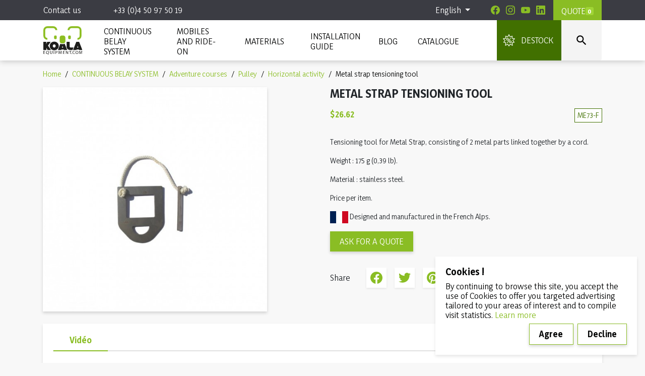

--- FILE ---
content_type: text/html; charset=utf-8
request_url: https://koala-equipment.com/en/horizontal-activity/202-outil-tendeur-de-feuillard.html
body_size: 13303
content:
<!doctype html>
<html lang="en">

  <head>
    
      
  

  <meta charset="utf-8">


  <meta http-equiv="x-ua-compatible" content="ie=edge">



  <title>Tensioning tool for metal strap</title>
  <meta name="description" content="Tensioning tool for metal strap">
  <meta name="keywords" content="">
        
      <link rel="canonical" href="https://koala-equipment.com/en/horizontal-activity/202-outil-tendeur-de-feuillard.html">
    
                    <link rel="alternate" href="https://koala-equipment.com/fr/progression-horizontale/202-outil-tendeur-de-feuillard.html" hreflang="fr">
              <link rel="alternate" href="https://koala-equipment.com/en/horizontal-activity/202-outil-tendeur-de-feuillard.html" hreflang="en-US">
              
  
<meta property="og:title" content="Tensioning tool for metal strap"/>
<meta property="og:description" content="Tensioning tool for metal strap"/>
<meta property="og:type" content="website"/>
<meta property="og:url" content="https://koala-equipment.com/en/horizontal-activity/202-outil-tendeur-de-feuillard.html"/>
<meta property="og:site_name" content="Koala Equipment"/>

  <meta property="og:type" content="product"/>
            <meta property="og:image" content="https://koala-equipment.com/462-large_default/outil-tendeur-de-feuillard.jpg"/>
        <meta property="og:image:height" content="800"/>
    <meta property="og:image:width" content="800"/>

        <meta property="product:price:amount" content="26.62" />
    <meta property="product:price:currency" content="USD" />
            <meta property="product:brand" content="Koala Equipment" />
    <meta property="og:availability" content="out of stock" />
<script type="application/ld+json">
{
    "@context" : "http://schema.org",
    "@type" : "Organization",
    "name" : "Koala Equipment",
    "url" : "https://koala-equipment.com/en/",
    "logo" : {
        "@type":"ImageObject",
        "url":"https://koala-equipment.comhttps://koala-equipment.com/img/koala-equipment-logo-1637589475.jpg"
    }
}

</script>

<script type="application/ld+json">
{
    "@context":"http://schema.org",
    "@type":"WebPage",
    "isPartOf": {
        "@type":"WebSite",
        "url":  "https://koala-equipment.com/en/",
        "name": "Koala Equipment"
    },
    "name": "Tensioning tool for metal strap",
    "url":  "https://koala-equipment.com/en/horizontal-activity/202-outil-tendeur-de-feuillard.html"
}


</script>
    <script type="application/ld+json">
    {
    "@context": "http://schema.org/",
    "@type": "Product",
    "name": "Metal strap tensioning tool",
    "description": "Tensioning tool for metal strap",
    "category": "Horizontal activity",
    "image" :"https://koala-equipment.com/462-home_default/outil-tendeur-de-feuillard.jpg",    "sku": "ME73-F",          "mpn": "ME73-F",
        "brand": {
        "@type": "Thing",
        "name": "Koala Equipment"
    },    "aggregateRating": {
        "@type": "AggregateRating",
        "ratingValue": "4.8",
        "bestRating": "5",
        "worstRating": "0",
        "ratingCount": "74"
    },
                  "offers": {
        "@type": "Offer",
        "priceCurrency": "USD",
        "name": "Metal strap tensioning tool",
        "price": "26.62",
        "url": "https://koala-equipment.com/en/horizontal-activity/202-outil-tendeur-de-feuillard.html",
        "priceValidUntil": "2026-02-07",
                "image": ["https://koala-equipment.com/462-large_default/outil-tendeur-de-feuillard.jpg"],
                          "mpn": "ME73-F",
                "sku": "ME73-F",
                        "availability": "http://schema.org/OutOfStock",
        "seller": {
            "@type": "Organization",
            "name": "Koala Equipment"
        }
    }
    
}


    </script>
<script type="application/ld+json">
    {
    "@context": "https://schema.org",
    "@type": "BreadcrumbList",
    "itemListElement": [
        {
    "@type": "ListItem",
    "position": 1,
    "name": "Home",
    "item": "https://koala-equipment.com/en/"
    },        {
    "@type": "ListItem",
    "position": 2,
    "name": "CONTINUOUS BELAY SYSTEM",
    "item": "https://koala-equipment.com/en/3-ligne-de-vie-continue"
    },        {
    "@type": "ListItem",
    "position": 3,
    "name": "Adventure courses",
    "item": "https://koala-equipment.com/en/5-adventure-courses"
    },        {
    "@type": "ListItem",
    "position": 4,
    "name": "Pulley",
    "item": "https://koala-equipment.com/en/6-pulley"
    },        {
    "@type": "ListItem",
    "position": 5,
    "name": "Horizontal activity",
    "item": "https://koala-equipment.com/en/8-horizontal-activity"
    },        {
    "@type": "ListItem",
    "position": 6,
    "name": "Metal strap tensioning tool",
    "item": "https://koala-equipment.com/en/horizontal-activity/202-outil-tendeur-de-feuillard.html"
    }    ]
    }
    </script>

  



  <meta name="viewport" content="width=device-width, initial-scale=1">



  <link rel="icon" type="image/vnd.microsoft.icon" href="https://koala-equipment.com/img/favicon.ico?1664270416">
  <link rel="shortcut icon" type="image/x-icon" href="https://koala-equipment.com/img/favicon.ico?1664270416">



    <link rel="stylesheet" href="https://koala-equipment.com/themes/koala-equipment/assets/css/theme.css" type="text/css" media="all">
  <link rel="stylesheet" href="https://koala-equipment.com/modules/ps_socialfollow/views/css/ps_socialfollow.css" type="text/css" media="all">
  <link rel="stylesheet" href="https://koala-equipment.com/themes/koala-equipment/modules/askforaquotemodul/views/css/style17.css" type="text/css" media="all">
  <link rel="stylesheet" href="https://koala-equipment.com/modules/prestanotifypro/views/css/shadowbox/shadowbox.css" type="text/css" media="all">
  <link rel="stylesheet" href="https://koala-equipment.com/themes/koala-equipment/modules/seoprestamenu//views/css/front.css" type="text/css" media="all">
  <link rel="stylesheet" href="https://koala-equipment.com/themes/koala-equipment/modules/pscookiebanner/views/css/jquery-eu-cookie-law-popup.css" type="text/css" media="all">
  <link rel="stylesheet" href="https://koala-equipment.com/themes/koala-equipment/modules/ps_imageslider/css/homeslider.css" type="text/css" media="all">
  <link rel="stylesheet" href="https://koala-equipment.com/modules/ps_searchbarjqauto/views/css/jquery.auto-complete.css" type="text/css" media="all">
  <link rel="stylesheet" href="https://koala-equipment.com/modules/xipblog/css/xipblog.css" type="text/css" media="all">
  <link rel="stylesheet" href="https://koala-equipment.com/themes/koala-equipment/assets/css/custom.css" type="text/css" media="all">



  

  <script type="text/javascript">
        var prestashop = {"cart":{"products":[],"totals":{"total":{"type":"total","label":"Total","amount":0,"value":"$0.00"},"total_including_tax":{"type":"total","label":"Total (tax incl.)","amount":0,"value":"$0.00"},"total_excluding_tax":{"type":"total","label":"Total (tax excl.)","amount":0,"value":"$0.00"}},"subtotals":{"products":{"type":"products","label":"Subtotal","amount":0,"value":"$0.00"},"discounts":null,"shipping":{"type":"shipping","label":"Shipping","amount":0,"value":""},"tax":null},"products_count":0,"summary_string":"0 items","vouchers":{"allowed":0,"added":[]},"discounts":[],"minimalPurchase":0,"minimalPurchaseRequired":""},"currency":{"name":"US Dollar","iso_code":"USD","iso_code_num":"840","sign":"$"},"customer":{"lastname":null,"firstname":null,"email":null,"birthday":null,"newsletter":null,"newsletter_date_add":null,"optin":null,"website":null,"company":null,"siret":null,"ape":null,"is_logged":false,"gender":{"type":null,"name":null},"addresses":[]},"language":{"name":"English (Anglais)","iso_code":"en","locale":"en-US","language_code":"en-US","is_rtl":"0","date_format_lite":"Y-m-d","date_format_full":"Y-m-d H:i:s","id":2},"page":{"title":"","canonical":null,"meta":{"title":"Tensioning tool for metal strap","description":"Tensioning tool for metal strap","keywords":"","robots":"index"},"page_name":"product","body_classes":{"lang-en":true,"lang-rtl":false,"country-US":true,"currency-USD":true,"layout-full-width":true,"page-product":true,"tax-display-disabled":true,"product-id-202":true,"product-Metal strap tensioning tool":true,"product-id-category-8":true,"product-id-manufacturer-4":true,"product-id-supplier-0":true,"product-available-for-order":true},"admin_notifications":[]},"shop":{"name":"Koala Equipment","logo":"https:\/\/koala-equipment.com\/img\/koala-equipment-logo-1637589475.jpg","stores_icon":"https:\/\/koala-equipment.com\/img\/logo_stores.png","favicon":"https:\/\/koala-equipment.com\/img\/favicon.ico"},"urls":{"base_url":"https:\/\/koala-equipment.com\/","current_url":"https:\/\/koala-equipment.com\/en\/horizontal-activity\/202-outil-tendeur-de-feuillard.html","shop_domain_url":"https:\/\/koala-equipment.com","img_ps_url":"https:\/\/koala-equipment.com\/img\/","img_cat_url":"https:\/\/koala-equipment.com\/img\/c\/","img_lang_url":"https:\/\/koala-equipment.com\/img\/l\/","img_prod_url":"https:\/\/koala-equipment.com\/img\/p\/","img_manu_url":"https:\/\/koala-equipment.com\/img\/m\/","img_sup_url":"https:\/\/koala-equipment.com\/img\/su\/","img_ship_url":"https:\/\/koala-equipment.com\/img\/s\/","img_store_url":"https:\/\/koala-equipment.com\/img\/st\/","img_col_url":"https:\/\/koala-equipment.com\/img\/co\/","img_url":"https:\/\/koala-equipment.com\/themes\/koala-equipment\/assets\/img\/","css_url":"https:\/\/koala-equipment.com\/themes\/koala-equipment\/assets\/css\/","js_url":"https:\/\/koala-equipment.com\/themes\/koala-equipment\/assets\/js\/","pic_url":"https:\/\/koala-equipment.com\/upload\/","pages":{"address":"https:\/\/koala-equipment.com\/en\/address","addresses":"https:\/\/koala-equipment.com\/en\/addresses","authentication":"https:\/\/koala-equipment.com\/en\/login","cart":"https:\/\/koala-equipment.com\/en\/cart","category":"https:\/\/koala-equipment.com\/en\/index.php?controller=category","cms":"https:\/\/koala-equipment.com\/en\/index.php?controller=cms","contact":"https:\/\/koala-equipment.com\/en\/contact-us","discount":"https:\/\/koala-equipment.com\/en\/discount","guest_tracking":"https:\/\/koala-equipment.com\/en\/guest-tracking","history":"https:\/\/koala-equipment.com\/en\/order-history","identity":"https:\/\/koala-equipment.com\/en\/identity","index":"https:\/\/koala-equipment.com\/en\/","my_account":"https:\/\/koala-equipment.com\/en\/my-account","order_confirmation":"https:\/\/koala-equipment.com\/en\/order-confirmation","order_detail":"https:\/\/koala-equipment.com\/en\/index.php?controller=order-detail","order_follow":"https:\/\/koala-equipment.com\/en\/order-follow","order":"https:\/\/koala-equipment.com\/en\/order","order_return":"https:\/\/koala-equipment.com\/en\/index.php?controller=order-return","order_slip":"https:\/\/koala-equipment.com\/en\/credit-slip","pagenotfound":"https:\/\/koala-equipment.com\/en\/index.php?controller=pagenotfound","password":"https:\/\/koala-equipment.com\/en\/password-recovery","pdf_invoice":"https:\/\/koala-equipment.com\/en\/index.php?controller=pdf-invoice","pdf_order_return":"https:\/\/koala-equipment.com\/en\/index.php?controller=pdf-order-return","pdf_order_slip":"https:\/\/koala-equipment.com\/en\/index.php?controller=pdf-order-slip","prices_drop":"https:\/\/koala-equipment.com\/en\/prices-drop","product":"https:\/\/koala-equipment.com\/en\/index.php?controller=product","search":"https:\/\/koala-equipment.com\/en\/search","sitemap":"https:\/\/koala-equipment.com\/en\/sitemap","stores":"https:\/\/koala-equipment.com\/en\/stores","supplier":"https:\/\/koala-equipment.com\/en\/supplier","register":"https:\/\/koala-equipment.com\/en\/login?create_account=1","order_login":"https:\/\/koala-equipment.com\/en\/order?login=1"},"alternative_langs":{"fr":"https:\/\/koala-equipment.com\/fr\/progression-horizontale\/202-outil-tendeur-de-feuillard.html","en-US":"https:\/\/koala-equipment.com\/en\/horizontal-activity\/202-outil-tendeur-de-feuillard.html"},"theme_assets":"\/themes\/koala-equipment\/assets\/","actions":{"logout":"https:\/\/koala-equipment.com\/en\/?mylogout="},"no_picture_image":{"bySize":{"small_default":{"url":"https:\/\/koala-equipment.com\/img\/p\/en-default-small_default.jpg","width":98,"height":98},"cart_default":{"url":"https:\/\/koala-equipment.com\/img\/p\/en-default-cart_default.jpg","width":125,"height":125},"pdt_180":{"url":"https:\/\/koala-equipment.com\/img\/p\/en-default-pdt_180.jpg","width":180,"height":180},"home_default":{"url":"https:\/\/koala-equipment.com\/img\/p\/en-default-home_default.jpg","width":250,"height":250},"pdt_300":{"url":"https:\/\/koala-equipment.com\/img\/p\/en-default-pdt_300.jpg","width":300,"height":300},"pdt_360":{"url":"https:\/\/koala-equipment.com\/img\/p\/en-default-pdt_360.jpg","width":360,"height":360},"medium_default":{"url":"https:\/\/koala-equipment.com\/img\/p\/en-default-medium_default.jpg","width":452,"height":452},"pdt_540":{"url":"https:\/\/koala-equipment.com\/img\/p\/en-default-pdt_540.jpg","width":540,"height":540},"large_default":{"url":"https:\/\/koala-equipment.com\/img\/p\/en-default-large_default.jpg","width":800,"height":800}},"small":{"url":"https:\/\/koala-equipment.com\/img\/p\/en-default-small_default.jpg","width":98,"height":98},"medium":{"url":"https:\/\/koala-equipment.com\/img\/p\/en-default-pdt_300.jpg","width":300,"height":300},"large":{"url":"https:\/\/koala-equipment.com\/img\/p\/en-default-large_default.jpg","width":800,"height":800},"legend":""}},"configuration":{"display_taxes_label":false,"display_prices_tax_incl":false,"is_catalog":true,"show_prices":true,"opt_in":{"partner":true},"quantity_discount":{"type":"discount","label":"Unit discount"},"voucher_enabled":0,"return_enabled":0},"field_required":[],"breadcrumb":{"links":[{"title":"Home","url":"https:\/\/koala-equipment.com\/en\/"},{"title":"CONTINUOUS BELAY SYSTEM","url":"https:\/\/koala-equipment.com\/en\/3-ligne-de-vie-continue"},{"title":"Adventure courses","url":"https:\/\/koala-equipment.com\/en\/5-adventure-courses"},{"title":"Pulley","url":"https:\/\/koala-equipment.com\/en\/6-pulley"},{"title":"Horizontal activity","url":"https:\/\/koala-equipment.com\/en\/8-horizontal-activity"},{"title":"Metal strap tensioning tool","url":"https:\/\/koala-equipment.com\/en\/horizontal-activity\/202-outil-tendeur-de-feuillard.html"}],"count":6},"link":{"protocol_link":"https:\/\/","protocol_content":"https:\/\/"},"time":1769146418,"static_token":"4d83ca2502d4042ce927df3d36800004","token":"c105aad46ecd5af56f27465a5f2a43d4","debug":false,"modules":{"mdn_country":{"country":"US"}}};
        var prestashopFacebookAjaxController = "https:\/\/koala-equipment.com\/en\/module\/ps_facebook\/Ajax";
        var psemailsubscription_subscription = "https:\/\/koala-equipment.com\/en\/module\/ps_emailsubscription\/subscription";
        var xprt_base_dir = "https:\/\/koala-equipment.com\/";
      </script>



  <script language="javascript" type="text/javascript">
	var currencySign = "$";
	var currencyFormat = 1;
	var currencyBlank = 1;
	var priceDisplayPrecision = 2;
</script>
<script src="/modules/askforaquotemodul/views/js/tools.js"></script>
            <script language="javascript" type="text/javascript">
                var askquote_base_url="/";
                var num_display="5";
            </script>
<script type="text/javascript">
    var cb_settings = {
        cb_bg_color:"rgba(23, 25, 28, 0.85)",
        cb_font_style:"Roboto",
        cb_text_color:"#efefef",
        cb_inf_text_color:"#25B9D7",
        cb_loop:"1",
        cb_font_size:"12",
        cb_button_bg_color:"#25B9D7",
        cb_button_bg_color_hover:"#1e94ab",
        cb_button_text_color:"#ffffff",
    };

    var cb_cms_url = "https://koala-equipment.com/en/content/2-legal-notices";
    var cb_position = "bottom";
    var cb_text = "By continuing to browse this site, you accept the use of Cookies to offer you targeted advertising tailored to your areas of interest and to compile visit statistics. ";
    var cb_link_text = "Learn more";
    var cd_button_text = "Agree";
    var cd_button_close_text = "Decline";
</script>





    
  </head>

  <body id="product" class="lang-en country-us currency-usd layout-full-width page-product tax-display-disabled product-id-202 product-metal-strap-tensioning-tool product-id-category-8 product-id-manufacturer-4 product-id-supplier-0 product-available-for-order">

    
      
    

    <main>
      
              

      <header id="header" class="l-header">
        <div class="grid-container">
            
                
    <div class="header-banner">
        

        
            <div class="u-a-i-c d--flex-between">
                <div class="header-nav__left">
                    <div id="_desktop_contact_link">
  <div id="contact-link">
          <a href="https://koala-equipment.com/en/contact-us" class="">Contact us</a>
      </div>
</div>


                    <a href="tel:+330450975019">
                        +33 (0)4 50 97 50 19
                    </a>
                </div>
                <div class="header-nav__right">
                    <div id="_desktop_language_selector">
  <div class="language-selector-wrapper">
    <span id="language-selector-label" class="d-none">Language:</span>
    <div class="language-selector dropdown js-dropdown">
      <button data-toggle="dropdown" class="btn btn-sm dropdown-toggle" aria-haspopup="true" aria-expanded="false" aria-label="Language dropdown">
          English
      </button>
      <div class="dropdown-menu" aria-labelledby="language-selector-label">
                        <a href="https://koala-equipment.com/fr/progression-horizontale/202-outil-tendeur-de-feuillard.html" class="dropdown-item small" data-iso-code="fr">Français</a>
                        <a href="https://koala-equipment.com/en/horizontal-activity/202-outil-tendeur-de-feuillard.html" class="dropdown-item small active" data-iso-code="en">English</a>
                </div>
    </div>
  </div>
</div>


                    <div id="_desktop_catalog">
                        <a class="facebook social-share-btn" target="_blank" rel="nofollow" href="https://www.facebook.com/koalaequipmentfr/" aria-label="Facebook"></a>
                        <a class="instagram social-share-btn" target="_blank" rel="nofollow" href="https://www.instagram.com/koalaequipment/?hl=fr" aria-label="Instagram"></a>
                        <a class="youtube social-share-btn" target="_blank" rel="nofollow" href=" https://www.youtube.com/channel/UCo-sdd3ucOl6GAsfs-Xbkew" aria-label="Youtube"></a>
                        <a class="linkedin social-share-btn" target="_blank" rel="nofollow" href="https://www.linkedin.com/company/koala-equipment/" aria-label="Linkedin"></a>

                                            </div>
                    <script language="javascript" type="text/javascript">
    var token_askaquotemodule = "b1fae4943a828fe31865f5483b237fb8";
    var option_show_captcha = "0";
    var check_id_customer = "0";
    var ss_id = "91f2670f372eb501d2863c6269123254";
    var url_php = "https://koala-equipment.com//";
    var sign_currency = "$";
    var option_addtocart = "1";
    var success = "Su solicitud de cotización está completa, Gracias.";
    var quote_l = "Quotes";
    var empty_l = "(empty)";
    var product_l = "product";
    var products_l = "products";
    var cart_total_l = "Cart total:";
    var table_header_sku = "SKU:";
    var table_header_Total_2 = "Total:";
    var x_l = "x";
    var success_message = "Your message has been successfully sent to our team.";
    var click_ask_success = "Product successfully added to your quote cart!";
    var no_product_in_quote = "No product in your quote";
    var check_vs = "1";
</script>

<div class="ask_quote td_quote_top  hookdisplayTop">
	<div class = "td_ask_quote">
		<div class = "quotes" >
			<a  href = "https://koala-equipment.com/en/module/askforaquotemodul/quotes"   >
				Quote
			</a>
								<span style = "font-size:11px;cursor:pointer;" class = "number_product_dbboo td_number_product_dbboo" id= "0">0</span>
					
		</div>
	<span class = "block_quotes td_block_quotes">
		<div class="quotes_cart_block td_quotes_cart_block" id="box-body"  style="display:none"  >
    		<div class = "quote_body td_quote_body">
    							
    								<div class="td_quotes-cart-prices quotes-cart-prices">
						<span class="td_total" style="float: left;width: 50px;font-weight: 700;">Total: </span>
						<span class="quotes-cart-total td_total" style = "float:right;">
							$0.00
						</span>
					</div>
	                				
    		</div>
    		<div class = "text-center py-2 " style="clear: both">
					<a class = "btn btn-primary" href= "https://koala-equipment.com/en/module/askforaquotemodul/quotes" >
						View list
					</a>
			</div>
    	</div>
		
    </span>
	</div>
</div>
	 <div class="td_dp_popup" id="dp_popup">
        <div class="clearfix">
            <div class="td_content_popup content_popup">
            <div class="td_popup-header popup-header">
                <h3 class="modal-title h6 text-xs-center" id="myModalLabel">
                    Product added to quote
                </h3>
                <button id="close" class="td_close" >
                    <span aria-hidden="true">×</span>
                </button>
              </div>
                
                <div class="div_button" >
                    <div class="td_infor_product infor_product">
                        
                    </div>
                    <div class="td_ppooppuupp">
                        <p  class = "td_right_popup" >There are
                            <span class="td_number_items"></span>
                            items in your quote.
                        </p>
                                                    <p class="quotes-cart-total col-xs-12 col-lg-6 td_right_popup td_total td_total_popup" style = "text-align:left;width:43%;display:block;float:left;">Total Prices: 
                                <span class="td_price_popup"></span>
                            </p>
                                            </div>
                    <div class="td_button_popup" style="width:100%">
                                                <a class="btn btn-primary button_detail_quote td_button_detail_quote" href="https://koala-equipment.com/en/module/askforaquotemodul/quotes" rel="nofollow"><span class="go_to">
                                Complete the quote
                            </span>
                        </a>
                    </div>
                </div>
            </div>
        </div>
    </div>
    <div class="td_background_popup background_popup"></div>
                </div>
            </div>
        
    </div>




    <div class="logo">
        <a href="https://koala-equipment.com/" class="header__logo header-top__col">
            <img class="logo img-fluid" src="/img/logo.svg" alt="Koala Equipment">
        </a>
    </div>

    <div class="header_top-left">
        <button class="visible--mobile header-button btn" id="menu-icon" data-toggle="modal" data-target="#mobile_top_menu_wrapper">
            <i class="material-icons d-inline">&#xE5D2;</i>
        </button>
    </div>
    <div class="header_top-right">
        <button class="header-button btn" id="search-icon" onclick="$('.header__search').toggle();">
            <i class="material-icons d-inline">&#xe8b6;</i>
        </button>
        <div class="header__search">
            <!-- Block search module TOP -->
<form method="get" action="//koala-equipment.com/en/search" class="search-widget" data-search-widget data-search-controller-url="//koala-equipment.com/en/search">
    <input type="hidden" name="controller" value="search">
    <div class="search-widget__group">
        <input class="form-control search-widget__input-right" type="text" name="s" value="" placeholder="Search our catalog" aria-label="Search">
        <button type="submit" class="search-widget__btn btn btn-link">
            <i class="material-icons search">&#xE8B6;</i>
            <span class="d-none">Search</span>
        </button>
    </div>
</form>
<!-- /Block search module TOP -->

        </div>
        <div class="header__right header-top__col">
            <script language="javascript" type="text/javascript">
    var token_askaquotemodule = "b1fae4943a828fe31865f5483b237fb8";
    var option_show_captcha = "0";
    var check_id_customer = "0";
    var ss_id = "91f2670f372eb501d2863c6269123254";
    var url_php = "https://koala-equipment.com//";
    var sign_currency = "$";
    var option_addtocart = "1";
    var success = "Su solicitud de cotización está completa, Gracias.";
    var quote_l = "Quotes";
    var empty_l = "(empty)";
    var product_l = "product";
    var products_l = "products";
    var cart_total_l = "Cart total:";
    var table_header_sku = "SKU:";
    var table_header_Total_2 = "Total:";
    var x_l = "x";
    var success_message = "Your message has been successfully sent to our team.";
    var click_ask_success = "Product successfully added to your quote cart!";
    var no_product_in_quote = "No product in your quote";
    var check_vs = "1";
</script>

<div class="ask_quote td_quote_top  hookdisplayTop">
	<div class = "td_ask_quote">
		<div class = "quotes" >
			<a  href = "https://koala-equipment.com/en/module/askforaquotemodul/quotes"   >
				Quote
			</a>
								<span style = "font-size:11px;cursor:pointer;" class = "number_product_dbboo td_number_product_dbboo" id= "0">0</span>
					
		</div>
	<span class = "block_quotes td_block_quotes">
		<div class="quotes_cart_block td_quotes_cart_block" id="box-body"  style="display:none"  >
    		<div class = "quote_body td_quote_body">
    							
    								<div class="td_quotes-cart-prices quotes-cart-prices">
						<span class="td_total" style="float: left;width: 50px;font-weight: 700;">Total: </span>
						<span class="quotes-cart-total td_total" style = "float:right;">
							$0.00
						</span>
					</div>
	                				
    		</div>
    		<div class = "text-center py-2 " style="clear: both">
					<a class = "btn btn-primary" href= "https://koala-equipment.com/en/module/askforaquotemodul/quotes" >
						View list
					</a>
			</div>
    	</div>
		
    </span>
	</div>
</div>
	 <div class="td_dp_popup" id="dp_popup">
        <div class="clearfix">
            <div class="td_content_popup content_popup">
            <div class="td_popup-header popup-header">
                <h3 class="modal-title h6 text-xs-center" id="myModalLabel">
                    Product added to quote
                </h3>
                <button id="close" class="td_close" >
                    <span aria-hidden="true">×</span>
                </button>
              </div>
                
                <div class="div_button" >
                    <div class="td_infor_product infor_product">
                        
                    </div>
                    <div class="td_ppooppuupp">
                        <p  class = "td_right_popup" >There are
                            <span class="td_number_items"></span>
                            items in your quote.
                        </p>
                                                    <p class="quotes-cart-total col-xs-12 col-lg-6 td_right_popup td_total td_total_popup" style = "text-align:left;width:43%;display:block;float:left;">Total Prices: 
                                <span class="td_price_popup"></span>
                            </p>
                                            </div>
                    <div class="td_button_popup" style="width:100%">
                                                <a class="btn btn-primary button_detail_quote td_button_detail_quote" href="https://koala-equipment.com/en/module/askforaquotemodul/quotes" rel="nofollow"><span class="go_to">
                                Complete the quote
                            </span>
                        </a>
                    </div>
                </div>
            </div>
        </div>
    </div>
    <div class="td_background_popup background_popup"></div>
        </div>
    </div>

    <div class="header-menu">
        <div class="container">
			<div class="row">
					<div class="site-navigation hidden-sm-down"> 
						<nav class="main-navigation default-navigation ">
							<ul class="menu-main-menu">
																								
    <li id="menu-item-50" class="current-menu-parent menu-item-has-children">
    <a href="https://koala-equipment.com/en/3-ligne-de-vie-continue" >CONTINUOUS BELAY SYSTEM</a>

            <ul class="sub-menu">
                        
    <li id="menu-item-52" class=" menu-item-has-children">
    <a href="https://koala-equipment.com/en/5-adventure-courses" target="_self">Adventure courses</a>

            <ul class="sub-menu">
                        
    <li id="menu-item-53" class=" menu-item-has-children">
    <a href="https://koala-equipment.com/en/6-pulley" target="_self">Pulley</a>

            <ul class="sub-menu">
                        
    <li id="menu-item-54" class=" ">
    <a href="https://koala-equipment.com/en/7-vertical-progression" target="_self">Vertical progression</a>

        </li> <!-- Closing -->
                        
    <li id="menu-item-55" class=" ">
    <a href="https://koala-equipment.com/en/8-horizontal-progression" target="_self">Horizontal progression</a>

        </li> <!-- Closing -->
                        
    <li id="menu-item-56" class=" ">
    <a href="https://koala-equipment.com/en/9-zipline" target="_self">Zipline</a>

        </li> <!-- Closing -->
                  </ul>
        </li> <!-- Closing -->
                        
    <li id="menu-item-57" class=" ">
    <a href="https://koala-equipment.com/en/10-hooks" target="_self">Hooks</a>

        </li> <!-- Closing -->
                  </ul>
        </li> <!-- Closing -->
                        
    <li id="menu-item-51" class=" ">
    <a href="https://koala-equipment.com/en/4-via-ferrata-avec-crochet" >Via ferrata with hook</a>

        </li> <!-- Closing -->
                  </ul>
        </li> <!-- Closing -->
																	
    <li id="menu-item-90" class="current-menu-parent ">
    <a href="https://koala-equipment.com/en/45-mobile-and-self-propelled" target="_self">Mobiles and ride-on</a>

        </li> <!-- Closing -->
																	
    <li id="menu-item-58" class="current-menu-parent menu-item-has-children">
    <a href="https://koala-equipment.com/en/11-materiels" >MATERIALS</a>

            <ul class="sub-menu">
                        
    <li id="menu-item-59" class=" ">
    <a href="https://koala-equipment.com/en/16-obstacles" target="_self">Obstacles</a>

        </li> <!-- Closing -->
                        
    <li id="menu-item-77" class=" ">
    <a href="https://koala-equipment.com/en/32-equipement-epi" >Equipement EPI</a>

        </li> <!-- Closing -->
                        
    <li id="menu-item-89" class=" ">
    <a href="https://koala-equipment.com/en/14-wire-rope-accessories-hardware-tool" target="_self">Wire rope, Accessories, Hardware &amp; Tool</a>

        </li> <!-- Closing -->
                        
    <li id="menu-item-79" class=" ">
    <a href="https://koala-equipment.com/en/15-corderie-et-filets" >Rope &amp; nets</a>

        </li> <!-- Closing -->
                        
    <li id="menu-item-66" class=" ">
    <a href="https://koala-equipment.com/en/19-protection" target="_self">Protection</a>

        </li> <!-- Closing -->
                  </ul>
        </li> <!-- Closing -->
																	
    <li id="menu-item-67" class="current-menu-parent ">
    <a href="https://koala-equipment.com/en/20-guide-d-installation" >INSTALLATION GUIDE</a>

        </li> <!-- Closing -->
																	
    <li id="menu-item-48" class="current-menu-parent ">
    <a href="https://koala-equipment.com/en/xipblog.html" target="_self">Blog</a>

        </li> <!-- Closing -->
																	
    <li id="menu-item-91" class="current-menu-parent ">
    <a href="/img/catalog/Catalogue_EN.pdf" target="_self">Catalogue</a>

        </li> <!-- Closing -->
																	
    <li id="menu-item-85" class="current-menu-parent ">
    <a href="https://koala-equipment.com/en/44-destockage" target="_self">DESTOCK</a>

        </li> <!-- Closing -->
																					</ul> <!-- end menu-main-menu -->
						</nav><!-- .main-navigation -->
					</div><!-- .site-navigation -->

					<!-- MOBILE MENU -->
					<div id="_desktop_top_menu" class="sm-menu slide-from-right hidden-md-up">
							<div class="nano">
								<div class="content">
									<div class="offcanvas_content_right">
										<div id="mobiles-menu-offcanvas">
											<nav class="mobile-navigation primary-navigation visible-xs visible-sm">
											<ul id="menu-main-menu-1">
																																							
    <li id="menu-item-50" class="current-menu-parent menu-item-has-children">
    <a href="https://koala-equipment.com/en/3-ligne-de-vie-continue" >CONTINUOUS BELAY SYSTEM</a>

            <ul class="sub-menu">
                        
    <li id="menu-item-52" class=" menu-item-has-children">
    <a href="https://koala-equipment.com/en/5-adventure-courses" target="_self">Adventure courses</a>

            <ul class="sub-menu">
                        
    <li id="menu-item-53" class=" menu-item-has-children">
    <a href="https://koala-equipment.com/en/6-pulley" target="_self">Pulley</a>

            <ul class="sub-menu">
                        
    <li id="menu-item-54" class=" ">
    <a href="https://koala-equipment.com/en/7-vertical-progression" target="_self">Vertical progression</a>

        </li> <!-- Closing -->
                        
    <li id="menu-item-55" class=" ">
    <a href="https://koala-equipment.com/en/8-horizontal-progression" target="_self">Horizontal progression</a>

        </li> <!-- Closing -->
                        
    <li id="menu-item-56" class=" ">
    <a href="https://koala-equipment.com/en/9-zipline" target="_self">Zipline</a>

        </li> <!-- Closing -->
                  </ul>
        </li> <!-- Closing -->
                        
    <li id="menu-item-57" class=" ">
    <a href="https://koala-equipment.com/en/10-hooks" target="_self">Hooks</a>

        </li> <!-- Closing -->
                  </ul>
        </li> <!-- Closing -->
                        
    <li id="menu-item-51" class=" ">
    <a href="https://koala-equipment.com/en/4-via-ferrata-avec-crochet" >Via ferrata with hook</a>

        </li> <!-- Closing -->
                  </ul>
        </li> <!-- Closing -->
																											
    <li id="menu-item-90" class="current-menu-parent ">
    <a href="https://koala-equipment.com/en/45-mobile-and-self-propelled" target="_self">Mobiles and ride-on</a>

        </li> <!-- Closing -->
																											
    <li id="menu-item-58" class="current-menu-parent menu-item-has-children">
    <a href="https://koala-equipment.com/en/11-materiels" >MATERIALS</a>

            <ul class="sub-menu">
                        
    <li id="menu-item-59" class=" ">
    <a href="https://koala-equipment.com/en/16-obstacles" target="_self">Obstacles</a>

        </li> <!-- Closing -->
                        
    <li id="menu-item-77" class=" ">
    <a href="https://koala-equipment.com/en/32-equipement-epi" >Equipement EPI</a>

        </li> <!-- Closing -->
                        
    <li id="menu-item-89" class=" ">
    <a href="https://koala-equipment.com/en/14-wire-rope-accessories-hardware-tool" target="_self">Wire rope, Accessories, Hardware &amp; Tool</a>

        </li> <!-- Closing -->
                        
    <li id="menu-item-79" class=" ">
    <a href="https://koala-equipment.com/en/15-corderie-et-filets" >Rope &amp; nets</a>

        </li> <!-- Closing -->
                        
    <li id="menu-item-66" class=" ">
    <a href="https://koala-equipment.com/en/19-protection" target="_self">Protection</a>

        </li> <!-- Closing -->
                  </ul>
        </li> <!-- Closing -->
																											
    <li id="menu-item-67" class="current-menu-parent ">
    <a href="https://koala-equipment.com/en/20-guide-d-installation" >INSTALLATION GUIDE</a>

        </li> <!-- Closing -->
																											
    <li id="menu-item-48" class="current-menu-parent ">
    <a href="https://koala-equipment.com/en/xipblog.html" target="_self">Blog</a>

        </li> <!-- Closing -->
																											
    <li id="menu-item-91" class="current-menu-parent ">
    <a href="/img/catalog/Catalogue_EN.pdf" target="_self">Catalogue</a>

        </li> <!-- Closing -->
																											
    <li id="menu-item-85" class="current-menu-parent ">
    <a href="https://koala-equipment.com/en/44-destockage" target="_self">DESTOCK</a>

        </li> <!-- Closing -->
																																				</ul>
											</nav>
										</div> <!--#mobiles-menu-offcanvas -->
									</div><!-- #offcanvas_content_right -->
								</div> <!--.content -->
							</div> <!-- .nano -->
						</div><!-- .sm-menu -->
					<!-- end mobile menu -->
					
			</div><!-- end #navigation -->
		</div><!-- end .row -->
</div> <!-- .container -->
    </div>

            
        </div>
      </header>

      
        
<aside id="notifications" class="notifications-container">
    
    
    
    </aside>
      
        
        <section id="wrapper" class="l-wrapper">
        
          
            <nav data-depth="6" class="visible--desktop">
  <ol class="breadcrumb">
            
                            <li class="breadcrumb-item">
                <a itemprop="item" href="https://koala-equipment.com/en/">
                        <span itemprop="name">Home</span>
                    </a>
                    </li>
        
            
                            <li class="breadcrumb-item">
                <a itemprop="item" href="https://koala-equipment.com/en/3-ligne-de-vie-continue">
                        <span itemprop="name">CONTINUOUS BELAY SYSTEM</span>
                    </a>
                    </li>
        
            
                            <li class="breadcrumb-item">
                <a itemprop="item" href="https://koala-equipment.com/en/5-adventure-courses">
                        <span itemprop="name">Adventure courses</span>
                    </a>
                    </li>
        
            
                            <li class="breadcrumb-item">
                <a itemprop="item" href="https://koala-equipment.com/en/6-pulley">
                        <span itemprop="name">Pulley</span>
                    </a>
                    </li>
        
            
                            <li class="breadcrumb-item">
                <a itemprop="item" href="https://koala-equipment.com/en/8-horizontal-activity">
                        <span itemprop="name">Horizontal activity</span>
                    </a>
                    </li>
        
            
                            <li class="breadcrumb-item active">
                                <span itemprop="name">Metal strap tensioning tool</span>
                    </li>
        
      </ol>
</nav>
          
            <div class="row">
          

          
  <div id="content-wrapper" class="col-12">
    
    

  <section id="main">
    <div class="row">
      <div class="col-lg-5">
        
          <section class="page-content--product" id="content">
            
              
                  <ul class="product-flags">
    </ul>
              

              
                

<div class="images-container">
  
      <div class="position-relative">
  <div class="products-imagescover products-imagescover_11779 mb-2" data-slick='{"asNavFor":"[data-slick].product-thumbs_11779","rows": 0,"slidesToShow": 1,"arrows":false}' data-count="1">
   <div class="product-img">
       <div class="">
           
           <img class="img-fluid"
         srcset="https://koala-equipment.com/462-medium_default/outil-tendeur-de-feuillard.jpg 452w,
           https://koala-equipment.com/462-pdt_180/outil-tendeur-de-feuillard.jpg 180w,
           https://koala-equipment.com/462-pdt_300/outil-tendeur-de-feuillard.jpg 300w,
           https://koala-equipment.com/462-pdt_360/outil-tendeur-de-feuillard.jpg 360w,
           https://koala-equipment.com/462-pdt_540/outil-tendeur-de-feuillard.jpg 540w"
         src="https://koala-equipment.com/462-medium_default/outil-tendeur-de-feuillard.jpg"
         alt="" title="">
           


        <noscript>
            <img class="img-fluid" src="https://koala-equipment.com/462-medium_default/outil-tendeur-de-feuillard.jpg" alt="">
        </noscript>
       </div>
   </div>

                        </div>
            <button type="button" class="btn btn-link btn-zoom visible-desktop product-layer-zoom" data-toggle="modal" data-target="#product-modal">
          <i class="material-icons zoom-in">&#xE8FF;</i>
      </button>
        </div>
  

  
        

</div>
              


            
          </section>
        
        </div>
        <div class="col-lg-6 offset-lg-1 mt-md-0 mt-3">
          
            
              <h1 class="h2 mb-3">Metal strap tensioning tool</h1>
            
          
            <div class="sku">
                ME73-F
            </div>
          
                                  <div class="product-prices">

    
      <div class="product__product-price product-price ">
      
                

        <div class="current-price">
          <span class="current-price-display price">$26.62</span>
                  </div>

        
                  
      </div>
    

    
            

    
          

    
          

    

      </div>
                        

          <div class="product-information">
              
                  
                      <div id="product-description-short-202"><p>Tensioning tool for Metal Strap, consisting of 2 metal parts linked together by a cord.</p>
<p>Weight : 175 g (0,39 lb).</p>
<p>Material : stainless steel.</p>
<p>Price per item.</p>
<p><img src="https://koala-equipment.com/img/cms/Flag_of_France_(1794%E2%80%931815,_1830%E2%80%931974,_2020%E2%80%93present)-svg.png" alt="" width="36" height="24" /> Designed and manufactured in the French Alps.</p></div>
                  
              
            
            <div class="product-actions">
              
                <form action="https://koala-equipment.com/en/cart" method="post" id="add-to-cart-or-refresh">
                  <input type="hidden" name="token" value="4d83ca2502d4042ce927df3d36800004">
                  <input type="hidden" name="id_product" value="202" id="product_page_product_id">
                  <input type="hidden" name="id_customization" value="0" id="product_customization_id">

                  
                    <div class="product-variants">
  </div>
                  

                  
                                      

                  
                                      

                  
                    <div class="product-add-to-cart">
  </div>
                  

                  
                    <div class="product-additional-info">
      <style>
        div > .add-to-cart{
            display:none;
        }
    </style>
        <a href="javascript:void(0)" type="submit" onclick="return ask_quote_quick_view(this)" class="quote_cart_button td_quote_cart_button btn btn-primary" name = "add_quotes" data-id-product = "202">            
            <span>Ask for a Quote</span>
        </a><script language="javascript" type="text/javascript">
	var url_php = "https://koala-equipment.com//";
	var token_askaquotemodule = "b1fae4943a828fe31865f5483b237fb8";
	var sign_currency = "$";
	var option_addtocart = "1";
    var ss_id = "91f2670f372eb501d2863c6269123254";
    var check_vs = "1";
    var check_show_button_quote = "1";
    var option_product_out_of_stock = "0";
    var option_product_priced_0 = "0";
    var check_show_quan = "0";
    var check_show_price = "0";
    var success = "Your ask for a quote is complete.";
    var quote_l = "Quotes";
    var empty_l = "(empty)";
    var product_l = "product";
    var products_l = "products";
    var cart_total_l = "Cart total:";
    var table_header_sku = "SKU:";
    var table_header_Total_2 = "Total:";
    var x_l = "x";
    var click_ask_success = "Product successfully added to your quote cart!";
    var no_product_in_quote = "No product in your quote";
 </script>
  
  

      <div class="social-sharing social-sharing--product">
      <span>Share</span>
                  <a href="https://www.facebook.com/sharer.php?u=https%3A%2F%2Fkoala-equipment.com%2Fen%2Fhorizontal-activity%2F202-outil-tendeur-de-feuillard.html" class="text-hide social-share-btn social-share-btn--product facebook" title="Share" target="_blank" rel="nofollow noopener">Share</a>
                  <a href="https://twitter.com/intent/tweet?text=Metal+strap+tensioning+tool https%3A%2F%2Fkoala-equipment.com%2Fen%2Fhorizontal-activity%2F202-outil-tendeur-de-feuillard.html" class="text-hide social-share-btn social-share-btn--product twitter" title="Tweet" target="_blank" rel="nofollow noopener">Tweet</a>
                  <a href="https://www.pinterest.com/pin/create/button/?url=https%3A%2F%2Fkoala-equipment.com%2Fen%2Fhorizontal-activity%2F202-outil-tendeur-de-feuillard.html/&amp;media=https%3A%2F%2Fkoala-equipment.com%2F462%2Foutil-tendeur-de-feuillard.jpg&amp;description=Metal+strap+tensioning+tool" class="text-hide social-share-btn social-share-btn--product pinterest" title="Pinterest" target="_blank" rel="nofollow noopener">Pinterest</a>
            </div>
  
 
</div>
                  

                  
                                            <input class="product-refresh ps-hidden-by-js" name="refresh" type="submit" value="Refresh">
                                        
                </form>
              

            </div>

          </div>
      </div>
    </div>

      <div class="mb-4 mt-3">
          
              
          

          
                  <div class="tabs product-tabs card card-block">
        <ul class="nav nav-tabs" role="tablist">
                                        <li class="nav-item">
                    <a
                            class="nav-link  active"
                            data-toggle="tab"
                            href="#video"
                            role="tab"
                            aria-controls="video"
                            >Vidéo</a>
                </li>
                                </ul>

        <div class="tab-content" id="tab-content">
                            <div class="tab-pane fade show active" id="video" role="tabpanel">
                    <div class="youtube-container">
                        <div class="youtube-wrapper">
                            <iframe src="https://www.youtube.com/embed/MD8PfT_euIc"></iframe>
                        </div>
                    </div>
                </div>
            
            
                            
        </div>
    </div>
          

      </div>

    
              <section class="product-accessories mt-3">
          <h2 class="h3 pb-3 pt-5 text-center"> Complementary products</h2>
          <div class="products">
                          
                
    <article class="product-miniature js-product-miniature" data-id-product="57" data-id-product-attribute="0">
        <div class="card card-product">
            <div class="sku">AC44</div>

            <div class="card-img-top product__card-img">
                
                    <a href="https://koala-equipment.com/en/horizontal-activity/57-plaque-de-fixation-de-feuillard.html" class="thumbnail product-thumbnail rc ratio1_1">
                                                    <img
                                    data-src = "https://koala-equipment.com/122-pdt_360/plaque-de-fixation-de-feuillard.jpg"
                                    alt = "Complete clamp for metal strap"
                                    data-full-size-image-url = "https://koala-equipment.com/122-large_default/plaque-de-fixation-de-feuillard.jpg"
                                    class="lazyload"
                            >
                                            </a>
                
                <div class="highlighted-informations text-center p-2 no-variants visible--desktop">
                    
                        <span class="quick-view" data-link-action="quickview">
                      <i class="material-icons search">&#xE8B6;</i> Quick view
                  </span>
                    

                    
                                            
                </div>
            </div>
            
            <div class="card-body">
                <div class="product-description product__card-desc">
                    
                                                    <p class="product-title"><a href="https://koala-equipment.com/en/horizontal-activity/57-plaque-de-fixation-de-feuillard.html">Complete clamp for metal strap</a></p>
                                            
                    
                        
                    
                    
                                                    <div class="product-price-and-shipping text-center">
                                
                                

                                <span class="sr-only">Price</span>
                                <span class="price">$18.37</span>


                                

                                
                            </div>
                                            


                </div>

            </div>
                        
                <ul class="product-flags">
                                                        </ul>
            
        </div>
        


    </article>

              
                          
                
    <article class="product-miniature js-product-miniature" data-id-product="67" data-id-product-attribute="0">
        <div class="card card-product">
            <div class="sku">ME48-F</div>

            <div class="card-img-top product__card-img">
                
                    <a href="https://koala-equipment.com/en/pulley/67-metal-bracket.html" class="thumbnail product-thumbnail rc ratio1_1">
                                                    <img
                                    data-src = "https://koala-equipment.com/1098-pdt_360/metal-bracket.jpg"
                                    alt = "Metal bracket"
                                    data-full-size-image-url = "https://koala-equipment.com/1098-large_default/metal-bracket.jpg"
                                    class="lazyload"
                            >
                                            </a>
                
                <div class="highlighted-informations text-center p-2 no-variants visible--desktop">
                    
                        <span class="quick-view" data-link-action="quickview">
                      <i class="material-icons search">&#xE8B6;</i> Quick view
                  </span>
                    

                    
                                            
                </div>
            </div>
            
            <div class="card-body">
                <div class="product-description product__card-desc">
                    
                                                    <p class="product-title"><a href="https://koala-equipment.com/en/pulley/67-metal-bracket.html">Metal bracket</a></p>
                                            
                    
                        
                    
                    
                                                    <div class="product-price-and-shipping text-center">
                                
                                

                                <span class="sr-only">Price</span>
                                <span class="price">$33.28</span>


                                

                                
                            </div>
                                            


                </div>

            </div>
                        
                <ul class="product-flags">
                                                        </ul>
            
        </div>
        


    </article>

              
                          
                
    <article class="product-miniature js-product-miniature" data-id-product="69" data-id-product-attribute="0">
        <div class="card card-product">
            <div class="sku">ME51-AC</div>

            <div class="card-img-top product__card-img">
                
                    <a href="https://koala-equipment.com/en/horizontal-activity/69-cavalier-support-de-bras-sur-feuillard.html" class="thumbnail product-thumbnail rc ratio1_1">
                                                    <img
                                    data-src = "https://koala-equipment.com/146-pdt_360/cavalier-support-de-bras-sur-feuillard.jpg"
                                    alt = "Twisted u-part for fixing..."
                                    data-full-size-image-url = "https://koala-equipment.com/146-large_default/cavalier-support-de-bras-sur-feuillard.jpg"
                                    class="lazyload"
                            >
                                            </a>
                
                <div class="highlighted-informations text-center p-2 no-variants visible--desktop">
                    
                        <span class="quick-view" data-link-action="quickview">
                      <i class="material-icons search">&#xE8B6;</i> Quick view
                  </span>
                    

                    
                                            
                </div>
            </div>
            
            <div class="card-body">
                <div class="product-description product__card-desc">
                    
                                                    <p class="product-title"><a href="https://koala-equipment.com/en/horizontal-activity/69-cavalier-support-de-bras-sur-feuillard.html">Twisted u-part for fixing arms onto a metal strap</a></p>
                                            
                    
                        
                    
                    
                                                    <div class="product-price-and-shipping text-center">
                                
                                

                                <span class="sr-only">Price</span>
                                <span class="price">$31.28</span>


                                

                                
                            </div>
                                            


                </div>

            </div>
                        
                <ul class="product-flags">
                                                        </ul>
            
        </div>
        


    </article>

              
                          
                
    <article class="product-miniature js-product-miniature" data-id-product="81" data-id-product-attribute="0">
        <div class="card card-product">
            <div class="sku">BO23-330</div>

            <div class="card-img-top product__card-img">
                
                    <a href="https://koala-equipment.com/en/obstacles-for-adventure-courses/81-rondin-o60-x-330-mm-sans-percage.html" class="thumbnail product-thumbnail rc ratio1_1">
                                                    <img
                                    data-src = "https://koala-equipment.com/170-pdt_360/rondin-o60-x-330-mm-sans-percage.jpg"
                                    alt = "Protection log Ø60 mm x 33..."
                                    data-full-size-image-url = "https://koala-equipment.com/170-large_default/rondin-o60-x-330-mm-sans-percage.jpg"
                                    class="lazyload"
                            >
                                            </a>
                
                <div class="highlighted-informations text-center p-2 no-variants visible--desktop">
                    
                        <span class="quick-view" data-link-action="quickview">
                      <i class="material-icons search">&#xE8B6;</i> Quick view
                  </span>
                    

                    
                                            
                </div>
            </div>
            
            <div class="card-body">
                <div class="product-description product__card-desc">
                    
                                                    <p class="product-title"><a href="https://koala-equipment.com/en/obstacles-for-adventure-courses/81-rondin-o60-x-330-mm-sans-percage.html">Protection log Ø60 mm x 33 cm (Ø2,36 x 12,99 in) without drilling</a></p>
                                            
                    
                        
                    
                    
                                                    <div class="product-price-and-shipping text-center">
                                
                                

                                <span class="sr-only">Price</span>
                                <span class="price">$2.93</span>


                                

                                
                            </div>
                                            


                </div>

            </div>
                        
                <ul class="product-flags">
                                                        </ul>
            
        </div>
        


    </article>

              
                          
                
    <article class="product-miniature js-product-miniature" data-id-product="118" data-id-product-attribute="0">
        <div class="card card-product">
            <div class="sku">QU73</div>

            <div class="card-img-top product__card-img">
                
                    <a href="https://koala-equipment.com/en/horizontal-activity/118-feuillard-inox-largeur-40-mm.html" class="thumbnail product-thumbnail rc ratio1_1">
                                                    <img
                                    data-src = "https://koala-equipment.com/261-pdt_360/feuillard-inox-largeur-40-mm.jpg"
                                    alt = "Metal strap"
                                    data-full-size-image-url = "https://koala-equipment.com/261-large_default/feuillard-inox-largeur-40-mm.jpg"
                                    class="lazyload"
                            >
                                            </a>
                
                <div class="highlighted-informations text-center p-2 no-variants visible--desktop">
                    
                        <span class="quick-view" data-link-action="quickview">
                      <i class="material-icons search">&#xE8B6;</i> Quick view
                  </span>
                    

                    
                                            
                </div>
            </div>
            
            <div class="card-body">
                <div class="product-description product__card-desc">
                    
                                                    <p class="product-title"><a href="https://koala-equipment.com/en/horizontal-activity/118-feuillard-inox-largeur-40-mm.html">Metal strap</a></p>
                                            
                    
                        
                    
                    
                                                    <div class="product-price-and-shipping text-center">
                                
                                

                                <span class="sr-only">Price</span>
                                <span class="price">$8.65</span>


                                

                                
                            </div>
                                            


                </div>

            </div>
                        
                <ul class="product-flags">
                                                        </ul>
            
        </div>
        


    </article>

              
                          
                
    <article class="product-miniature js-product-miniature" data-id-product="225" data-id-product-attribute="0">
        <div class="card card-product">
            <div class="sku">OU01-42CFM</div>

            <div class="card-img-top product__card-img">
                
                    <a href="https://koala-equipment.com/en/wire-rope-accessories-hardware-tool/225-electro-hydraulic-crimping-tool-120-kn-klauke.html" class="thumbnail product-thumbnail rc ratio1_1">
                                                    <img
                                    data-src = "https://koala-equipment.com/953-pdt_360/electro-hydraulic-crimping-tool-120-kn-klauke.jpg"
                                    alt = "Electro-hydraulic crimping..."
                                    data-full-size-image-url = "https://koala-equipment.com/953-large_default/electro-hydraulic-crimping-tool-120-kn-klauke.jpg"
                                    class="lazyload"
                            >
                                            </a>
                
                <div class="highlighted-informations text-center p-2 no-variants visible--desktop">
                    
                        <span class="quick-view" data-link-action="quickview">
                      <i class="material-icons search">&#xE8B6;</i> Quick view
                  </span>
                    

                    
                                            
                </div>
            </div>
            
            <div class="card-body">
                <div class="product-description product__card-desc">
                    
                                                    <p class="product-title"><a href="https://koala-equipment.com/en/wire-rope-accessories-hardware-tool/225-electro-hydraulic-crimping-tool-120-kn-klauke.html">Electro-hydraulic crimping tool 120 kN (Klauke)</a></p>
                                            
                    
                        
                    
                    
                                                    <div class="product-price-and-shipping text-center">
                                
                                

                                <span class="sr-only">Price</span>
                                <span class="price">$5,823.67</span>


                                

                                
                            </div>
                                            


                </div>

            </div>
                        
                <ul class="product-flags">
                                                        </ul>
            
        </div>
        


    </article>

              
                          
                
    <article class="product-miniature js-product-miniature" data-id-product="228" data-id-product-attribute="0">
        <div class="card card-product">
            <div class="sku">OU02-1395</div>

            <div class="card-img-top product__card-img">
                
                    <a href="https://koala-equipment.com/en/wire-rope-accessories-hardware-tool/228-pair-of-13-95-dies-for-12-mm-047-in-single-wire-rope-ferrule.html" class="thumbnail product-thumbnail rc ratio1_1">
                                                    <img
                                    data-src = "https://koala-equipment.com/519-pdt_360/pair-of-13-95-dies-for-12-mm-047-in-single-wire-rope-ferrule.jpg"
                                    alt = "Pair of &quot; 13 / 95 &quot; dies..."
                                    data-full-size-image-url = "https://koala-equipment.com/519-large_default/pair-of-13-95-dies-for-12-mm-047-in-single-wire-rope-ferrule.jpg"
                                    class="lazyload"
                            >
                                            </a>
                
                <div class="highlighted-informations text-center p-2 no-variants visible--desktop">
                    
                        <span class="quick-view" data-link-action="quickview">
                      <i class="material-icons search">&#xE8B6;</i> Quick view
                  </span>
                    

                    
                                            
                </div>
            </div>
            
            <div class="card-body">
                <div class="product-description product__card-desc">
                    
                                                    <p class="product-title"><a href="https://koala-equipment.com/en/wire-rope-accessories-hardware-tool/228-pair-of-13-95-dies-for-12-mm-047-in-single-wire-rope-ferrule.html">Pair of &quot; 13 / 95 &quot; dies for 12 mm (0,47 in) single wire rope ferrule</a></p>
                                            
                    
                        
                    
                    
                                                    <div class="product-price-and-shipping text-center">
                                
                                

                                <span class="sr-only">Price</span>
                                <span class="price">$175.96</span>


                                

                                
                            </div>
                                            


                </div>

            </div>
                        
                <ul class="product-flags">
                                                        </ul>
            
        </div>
        


    </article>

              
                          
                
    <article class="product-miniature js-product-miniature" data-id-product="229" data-id-product-attribute="0">
        <div class="card card-product">
            <div class="sku">OU03</div>

            <div class="card-img-top product__card-img">
                
                    <a href="https://koala-equipment.com/en/wire-rope-accessories-hardware-tool/229-rental-crimping-tool-120-kn.html" class="thumbnail product-thumbnail rc ratio1_1">
                                                    <img
                                    data-src = "https://koala-equipment.com/954-pdt_360/rental-crimping-tool-120-kn.jpg"
                                    alt = "Rental crimping tool 120 kN"
                                    data-full-size-image-url = "https://koala-equipment.com/954-large_default/rental-crimping-tool-120-kn.jpg"
                                    class="lazyload"
                            >
                                            </a>
                
                <div class="highlighted-informations text-center p-2 no-variants visible--desktop">
                    
                        <span class="quick-view" data-link-action="quickview">
                      <i class="material-icons search">&#xE8B6;</i> Quick view
                  </span>
                    

                    
                                            
                </div>
            </div>
            
            <div class="card-body">
                <div class="product-description product__card-desc">
                    
                                                    <p class="product-title"><a href="https://koala-equipment.com/en/wire-rope-accessories-hardware-tool/229-rental-crimping-tool-120-kn.html">Rental crimping tool 120 kN</a></p>
                                            
                    
                        
                    
                    
                                                    <div class="product-price-and-shipping text-center">
                                
                                

                                <span class="sr-only">Price</span>
                                <span class="price">$240.00</span>


                                

                                
                            </div>
                                            


                </div>

            </div>
                        
                <ul class="product-flags">
                                                        </ul>
            
        </div>
        


    </article>

              
                          
                
    <article class="product-miniature js-product-miniature" data-id-product="318" data-id-product-attribute="0">
        <div class="card card-product">
            <div class="sku">QU15-12</div>

            <div class="card-img-top product__card-img">
                
                    <a href="https://koala-equipment.com/en/installing-a-continuous-belay-system-on-metal-strap-u-parts/318-ecrou-nylstop-zingue-m12.html" class="thumbnail product-thumbnail rc ratio1_1">
                                                    <img
                                    data-src = "https://koala-equipment.com/711-pdt_360/ecrou-nylstop-zingue-m12.jpg"
                                    alt = "Nylstop self-locking nut..."
                                    data-full-size-image-url = "https://koala-equipment.com/711-large_default/ecrou-nylstop-zingue-m12.jpg"
                                    class="lazyload"
                            >
                                            </a>
                
                <div class="highlighted-informations text-center p-2 no-variants visible--desktop">
                    
                        <span class="quick-view" data-link-action="quickview">
                      <i class="material-icons search">&#xE8B6;</i> Quick view
                  </span>
                    

                    
                                            
                </div>
            </div>
            
            <div class="card-body">
                <div class="product-description product__card-desc">
                    
                                                    <p class="product-title"><a href="https://koala-equipment.com/en/installing-a-continuous-belay-system-on-metal-strap-u-parts/318-ecrou-nylstop-zingue-m12.html">Nylstop self-locking nut M12 mm</a></p>
                                            
                    
                        
                    
                    
                                                    <div class="product-price-and-shipping text-center">
                                
                                

                                <span class="sr-only">Price</span>
                                <span class="price">$0.16</span>


                                

                                
                            </div>
                                            


                </div>

            </div>
                        
                <ul class="product-flags">
                                                        </ul>
            
        </div>
        


    </article>

              
                          
                
    <article class="product-miniature js-product-miniature" data-id-product="341" data-id-product-attribute="0">
        <div class="card card-product">
            <div class="sku">QU65-30</div>

            <div class="card-img-top product__card-img">
                
                    <a href="https://koala-equipment.com/en/installing-a-continuous-belay-system-on-metal-strap-u-parts/341-vis-th-m12-x-30-mm-zingue.html" class="thumbnail product-thumbnail rc ratio1_1">
                                                    <img
                                    data-src = "https://koala-equipment.com/759-pdt_360/vis-th-m12-x-30-mm-zingue.jpg"
                                    alt = "Hex head screw M12 X 30 mm..."
                                    data-full-size-image-url = "https://koala-equipment.com/759-large_default/vis-th-m12-x-30-mm-zingue.jpg"
                                    class="lazyload"
                            >
                                            </a>
                
                <div class="highlighted-informations text-center p-2 no-variants visible--desktop">
                    
                        <span class="quick-view" data-link-action="quickview">
                      <i class="material-icons search">&#xE8B6;</i> Quick view
                  </span>
                    

                    
                                            
                </div>
            </div>
            
            <div class="card-body">
                <div class="product-description product__card-desc">
                    
                                                    <p class="product-title"><a href="https://koala-equipment.com/en/installing-a-continuous-belay-system-on-metal-strap-u-parts/341-vis-th-m12-x-30-mm-zingue.html">Hex head screw M12 X 30 mm (1,18 in)</a></p>
                                            
                    
                        
                    
                    
                                                    <div class="product-price-and-shipping text-center">
                                
                                

                                <span class="sr-only">Price</span>
                                <span class="price">$0.43</span>


                                

                                
                            </div>
                                            


                </div>

            </div>
                        
                <ul class="product-flags">
                                                        </ul>
            
        </div>
        


    </article>

              
                      </div>
        </section>
          

    
      
    

    
      <div class="modal fade js-product-images-modal" id="product-modal">
    <div class="modal-dialog modal-lg" role="document">
        <div class="modal-content">
            <div class="modal-body">
                <div data-slick id="js-slick-product">
                                            <figure class="position-relative rc rc_1_1">
                            <img data-src="https://koala-equipment.com/462-large_default/outil-tendeur-de-feuillard.jpg" class="img-fluid lazyload" width="800" alt="" title="">
                        </figure>
                                    </div>
            </div>
        </div><!-- /.modal-content -->
    </div><!-- /.modal-dialog -->
</div><!-- /.modal -->
    

    
      <footer class="page-footer"></footer>
    
  </section>


    
  </div>


          
        </div>
        
      </section>
        

      <footer id="footer" class="l-footer">
                  
          <div class="footer-section footer-section__newsletter">
  <div class="container">
    <div class="row">
      
        <div class="block_newsletter col-12">
    <form action="https://koala-equipment.com/en/#footer" method="post" class="needs-validation">

  <div class="row">
    <div class="col-12 col-md-4">
      <p class="h3" id="block-newsletter-label">RECEIVE OUR SPECIAL OFFERS, JOIN OUR NEWSLETTER</p>
    </div>
    <div class="col-12 col-md-4">
      <input type="hidden" name="action" value="0">
      <div class="input-group">
        <input
                name="email"
                class="form-control"
                type="email"
                value=""
                placeholder="Your email address"
                aria-labelledby="block-newsletter-label"
                autocomplete="email"
        >
        <div class="input-group-append">
          <button class="btn btn-primary" type="submit" name="submitNewsletter"><span class="d-none d-sm-inline">Subscribe</span><span class="d-inline d-sm-none">OK</span></button>
        </div>
      </div>
    </div>
    <div class="col-12 col-md-4">

                    <div id="gdpr_consent" class="gdpr_module_21">
    <div class="custom-control custom-checkbox">
        <input class="custom-control-input" id="psgdpr_consent_checkbox_21" name="psgdpr_consent_checkbox" type="checkbox" value="1" required>
        <label class="custom-control-label" for="psgdpr_consent_checkbox_21"><div>By submitting this form, I accept that the information therein be used, exploited, processed in order to contact me, within the framework of the commercial relationship that results from this request.</div>
<div></div></label>
    </div>
</div>

<script type="text/javascript">
    var psgdpr_front_controller = "https://koala-equipment.com/en/module/psgdpr/FrontAjaxGdpr";
    psgdpr_front_controller = psgdpr_front_controller.replace(/\amp;/g,'');
    var psgdpr_id_customer = "0";
    var psgdpr_customer_token = "da39a3ee5e6b4b0d3255bfef95601890afd80709";
    var psgdpr_id_guest = "0";
    var psgdpr_guest_token = "649b4c4a36e1bb65e19d2586f0aa6765987c1f76";

    document.addEventListener('DOMContentLoaded', function() {
        let psgdpr_id_module = "21";
        let parentForm = $('.gdpr_module_' + psgdpr_id_module).closest('form');

        let toggleFormActive = function() {
            let checkbox = $('#psgdpr_consent_checkbox_' + psgdpr_id_module);
            let element = $('.gdpr_module_' + psgdpr_id_module);
            let iLoopLimit = 0;

            // Look for parent elements until we find a submit button, or reach a limit
            while(0 === element.nextAll('[type="submit"]').length &&  // Is there any submit type ?
                element.get(0) !== parentForm.get(0) &&  // the limit is the form
                element.length &&
                iLoopLimit != 1000) { // element must exit
                    element = element.parent();
                    iLoopLimit++;
            }

            if (checkbox.prop('checked') === true) {
                if (element.find('[type="submit"]').length > 0) {
                    element.find('[type="submit"]').removeAttr('disabled');
                } else {
                    element.nextAll('[type="submit"]').removeAttr('disabled');
                }
            } else {
                if (element.find('[type="submit"]').length > 0) {
                    element.find('[type="submit"]').attr('disabled', 'disabled');
                } else {
                    element.nextAll('[type="submit"]').attr('disabled', 'disabled');
                }
            }
        }

        // Triggered on page loading
        toggleFormActive();

        $('body').on('change', function(){
            // Triggered after the dom might change after being loaded
            toggleFormActive();

            // Listener ion the checkbox click
            $(document).on("click" , "#psgdpr_consent_checkbox_"+psgdpr_id_module, function() {
                toggleFormActive();
            });

            $(document).on('submit', parentForm, function(event) {
                $.ajax({
                    data: 'POST',
                    //dataType: 'JSON',
                    url: psgdpr_front_controller,
                    data: {
                        ajax: true,
                        action: 'AddLog',
                        id_customer: psgdpr_id_customer,
                        customer_token: psgdpr_customer_token,
                        id_guest: psgdpr_id_guest,
                        guest_token: psgdpr_guest_token,
                        id_module: psgdpr_id_module,
                    },
                    success: function (data) {
                        // parentForm.submit();
                    },
                    error: function (err) {
                        console.log(err);
                    }
                });
            });
        });
    });
</script>


          </div>
    </div>
  </div>
</form>
</div>

      
    </div>
  </div>
</div>
<div class="footer-section footer-section__links">
  <div class="container">
    <div class="row">
      
              <div class="col-lg-3">
              <p class="footer__title footer__title--desktop">Products</p>
        <a href="#footer_sub_menu_63358" class="footer__title--mobile footer__title" data-toggle="collapse">Products</a>
      <ul id="footer_sub_menu_63358" class="collapse show" data-collapse-hide-mobile>
                  <li>
            <a
                id="link-product-page-new-products-1"
                class="cms-page-link"
                href="https://koala-equipment.com/en/new-products"
                title="Our new products"
                            >
              New products
            </a>
          </li>
                  <li>
            <a
                id="link-custom-page-materials-1"
                class="custom-page-link"
                href="https://koala-equipment.com/en/11-materiels"
                title=""
                            >
              Materials
            </a>
          </li>
                  <li>
            <a
                id="link-custom-page-continuous-belay-system-1"
                class="custom-page-link"
                href="https://koala-equipment.com/en/3-ligne-de-vie-continue"
                title=""
                            >
              Continuous belay system
            </a>
          </li>
                  <li>
            <a
                id="link-custom-page-installation-guide-1"
                class="custom-page-link"
                href="https://koala-equipment.com/en/20-guide-d-installation"
                title=""
                            >
              Installation guide
            </a>
          </li>
              </ul>
    </div>
      <div class="col-lg-3">
              <p class="footer__title footer__title--desktop">Our company</p>
        <a href="#footer_sub_menu_94967" class="footer__title--mobile footer__title" data-toggle="collapse">Our company</a>
      <ul id="footer_sub_menu_94967" class="collapse show" data-collapse-hide-mobile>
                  <li>
            <a
                id="link-static-page-contact-2"
                class="cms-page-link"
                href="https://koala-equipment.com/en/contact-us"
                title="Use our form to contact us"
                            >
              Contact us
            </a>
          </li>
                  <li>
            <a
                id="link-static-page-sitemap-2"
                class="cms-page-link"
                href="https://koala-equipment.com/en/sitemap"
                title="Lost ? Find what your are looking for"
                            >
              Sitemap
            </a>
          </li>
                  <li>
            <a
                id="link-custom-page-blog-2"
                class="custom-page-link"
                href="https://koala-equipment.com/fr/xipblog.html"
                title=""
                            >
              Blog
            </a>
          </li>
              </ul>
    </div>
      <div class="col-lg-3">
              <p class="footer__title footer__title--desktop">Conditions</p>
        <a href="#footer_sub_menu_50781" class="footer__title--mobile footer__title" data-toggle="collapse">Conditions</a>
      <ul id="footer_sub_menu_50781" class="collapse show" data-collapse-hide-mobile>
                  <li>
            <a
                id="link-cms-page-2-3"
                class="cms-page-link"
                href="https://koala-equipment.com/en/content/2-legal-notices"
                title="Mentions légales"
                            >
              Legal notices
            </a>
          </li>
                  <li>
            <a
                id="link-cms-page-6-3"
                class="cms-page-link"
                href="https://koala-equipment.com/en/content/6-privacy-policy"
                title=""
                            >
              Privacy policy
            </a>
          </li>
              </ul>
    </div>
  
<div class="block-contact col-lg-3">
    <p class="footer__title footer__title--desktop">Koala Equipment</p>
    <a href="#footer_store_info" class="footer__title--mobile footer__title--nofold footer__title">Koala Equipment</a>


  <div id="footer_store_info" class="account-list collapse show">
      1191 Route de Bidaille<br>
      74930 SCIENTRIER<br>
      France<br>
                        <div class="footer-info-line mt-4">
          <i class="material-icons">&#xE0CD;</i> <span>+33 (0)4 50 97 50 19</span>
          </div>
                      <div class="footer-info-line mt-2 mb-1">
                          <i class="material-icons">&#xE158;</i> <a href="mailto:info@koala-equipment.com" class="dropdown">info@koala-equipment.com</a>
          </div>
            <div class="mt-4">
          <a class="facebook social-share-btn" target="_blank" rel="nofollow" href="https://www.facebook.com/koalaequipmentfr/" aria-label="Facebook"></a>
          <a class="instagram social-share-btn" target="_blank" rel="nofollow" href="https://www.instagram.com/koalaequipment/?hl=fr" aria-label="Instagram"></a>
          <a class="youtube social-share-btn" target="_blank" rel="nofollow" href=" https://www.youtube.com/channel/UCo-sdd3ucOl6GAsfs-Xbkew" aria-label="Youtube"></a>
          <a class="linkedin social-share-btn" target="_blank" rel="nofollow" href="https://www.linkedin.com/company/koala-equipment/" aria-label="Linkedin"></a>
      </div>
  </div>

</div>

      
    </div>
    <div class="row">
      
        
      
    </div>
  </div>
</div>
<div class="footer-section footer-section__copyright">
  
    © 2026 - Koala Equipment
  
</div>        
      </footer>

    </main>
    
                <div class="modal fade" id="offcanvas_search_filter" tabindex="-1" role="dialog" data-modal-hide-mobile>
            <div class="modal-dialog modal-dialog__offcanvas modal-dialog__offcanvas--right" role="document">
                <div class="modal-content">
                    <div class="modal-header">
                        <button type="button" class="close" data-dismiss="modal" aria-label="Close">
                            <i class="material-icons clear">&#xe14c;</i>
                        </button>
                    </div>
                    <div class="modal-body">
                        <div id="_mobile_search_filters_wrapper"></div>
                    </div>
                    <div class="modal-footer">
                    <button class="btn_close-filter btn btn-outline ok" data-dismiss="modal" aria-label="Close">
                        <i class="material-icons rtl-no-flip">&#xE876;</i>
                        OK
                    </button>
                    </div>
                </div>
            </div>
        </div>
                        <div class="modal fade" id="mobile_top_menu_wrapper" tabindex="-1" role="dialog" data-modal-hide-mobile>
            <div class="modal-dialog modal-dialog__offcanvas" role="document">
                <div class="modal-content">
                    <div class="modal-header">
                        <button type="button" class="close" data-dismiss="modal" aria-label="Close">
                            <i class="material-icons clear">&#xe14c;</i>
                        </button>
                    </div>
                    <div class="modal-body">
                        <div class="js-top-menu top-menu-mobile" id="_mobile_top_menu"></div>
                        <div class="js-top-menu-bottom">
                            <div id="_mobile_catalog"></div>
                            <div id="_mobile_currency_selector"></div>
                            <div id="_mobile_language_selector"></div>
                            <div id="_mobile_contact_link"></div>
                        </div>
                    </div>
                </div>
            </div>
        </div>
            
    
        <script type="text/javascript" src="https://koala-equipment.com/themes/core.js" ></script>
  <script type="text/javascript" src="https://koala-equipment.com/themes/koala-equipment/assets/js/theme.js" ></script>
  <script type="text/javascript" src="https://koala-equipment.com/modules/ps_emailsubscription/views/js/ps_emailsubscription.js" ></script>
  <script type="text/javascript" src="https://koala-equipment.com/modules/ps_facebook/views/js/front/conversion-api.js" ></script>
  <script type="text/javascript" src="https://koala-equipment.com/themes/koala-equipment/modules/askforaquotemodul/views/js/showquotedetail.js" ></script>
  <script type="text/javascript" src="https://koala-equipment.com/themes/koala-equipment/modules/askforaquotemodul/views/js/checkoptcategory.js" ></script>
  <script type="text/javascript" src="https://koala-equipment.com/themes/koala-equipment/modules/askforaquotemodul/views/js/showdetails.js" ></script>
  <script type="text/javascript" src="https://koala-equipment.com/themes/koala-equipment/modules/askforaquotemodul/views/js/updownbtn.js" ></script>
  <script type="text/javascript" src="https://koala-equipment.com/themes/koala-equipment/modules/askforaquotemodul/views/js/handviewlist.js" ></script>
  <script type="text/javascript" src="https://koala-equipment.com/themes/koala-equipment/modules/askforaquotemodul/views/js/emailadminsetting.js" ></script>
  <script type="text/javascript" src="https://koala-equipment.com/themes/koala-equipment/modules/askforaquotemodul/views/js/languagesaveform.js" ></script>
  <script type="text/javascript" src="https://koala-equipment.com/themes/koala-equipment/modules/askforaquotemodul/views/js/searchajax.js" ></script>
  <script type="text/javascript" src="https://koala-equipment.com/themes/koala-equipment/modules/askforaquotemodul/views/js/addproduct.js" ></script>
  <script type="text/javascript" src="https://koala-equipment.com/themes/koala-equipment/modules/askforaquotemodul/views/js/delproductstore.js" ></script>
  <script type="text/javascript" src="https://koala-equipment.com/themes/koala-equipment/modules/askforaquotemodul/views/js/delmes.js" ></script>
  <script type="text/javascript" src="https://koala-equipment.com/themes/koala-equipment/modules/askforaquotemodul/views/js/dateFormat.js" ></script>
  <script type="text/javascript" src="https://koala-equipment.com/themes/koala-equipment/modules/askforaquotemodul/views/js/jquery.dateFormat.js" ></script>
  <script type="text/javascript" src="https://koala-equipment.com/themes/koala-equipment/modules/askforaquotemodul/views/js/checkmess.js" ></script>
  <script type="text/javascript" src="https://koala-equipment.com/themes/koala-equipment/modules/askforaquotemodul/views/js/checkoptadm.js" ></script>
  <script type="text/javascript" src="https://koala-equipment.com/modules/prestanotifypro/views/js/shadowbox/shadowbox.js" ></script>
  <script type="text/javascript" src="https://koala-equipment.com/themes/koala-equipment/modules/seoprestamenu//views/js/menu-front.js" ></script>
  <script type="text/javascript" src="https://koala-equipment.com/modules/seoprestamenu//views/js/jquery.nanoscroller.min.js" ></script>
  <script type="text/javascript" src="https://koala-equipment.com/themes/koala-equipment/modules/pscookiebanner/views/js/jquery-eu-cookie-law-popup.js" ></script>
  <script type="text/javascript" src="https://koala-equipment.com/themes/koala-equipment/modules/pscookiebanner/views/js/initCookiebanner.js" ></script>
  <script type="text/javascript" src="https://koala-equipment.com/themes/koala-equipment/modules/ps_imageslider/js/responsiveslides.min.js" ></script>
  <script type="text/javascript" src="https://koala-equipment.com/themes/koala-equipment/modules/ps_imageslider/js/homeslider.js" ></script>
  <script type="text/javascript" src="https://koala-equipment.com/modules/ps_searchbarjqauto/views/js/jquery.auto-complete.min.js" ></script>
  <script type="text/javascript" src="https://koala-equipment.com/modules/ps_searchbarjqauto/views/js/ps_searchbarjqauto.js" ></script>
  <script type="text/javascript" src="https://koala-equipment.com/modules/xipblog/js/validator.min.js" ></script>
  <script type="text/javascript" src="https://koala-equipment.com/themes/koala-equipment/assets/js/custom.js" ></script>


    

    
      
    
  </body>

</html>

--- FILE ---
content_type: text/css
request_url: https://koala-equipment.com/themes/koala-equipment/modules/askforaquotemodul/views/css/style17.css
body_size: 5828
content:
#select_voucher_Loader{
    display:none;
}
#check_coupon_Loader{
    display:none;
}
#price_shipping_Loader{
    display:none;
}
#searchLoader{
    display:none;
}
#search_Product_Loader{
    display:none;
}
#search_include_Product_Loader{
    display:none;
}
#search_customer_Loader{
    display:none;
}
#add_product_Loader{
    display:none;
    margin-left: 10px;
    width: 10px;
}
#change_cus{
    display:none;
}
#clac_tax_Loader{
    display:none;
}
ul.list_product>li:hover {
    background-color: #0A246A;
    color: white;
}
.list_product>li {
    cursor: pointer;
}
.list_product>li:nth-child(odd) {
    background-color: #fff;
}
.list_product>li:nth-child(even) {
    background-color: #eee;
}
.ac_results {
    border:none;
}
.name_product .input-group-addon {
    /*width: 10% !important;
    float: left !important;
    height: 31px;*/
}
.search_include_product_class {
    /*width: 90% !important;*/
    float: left !important;
}
.list_product_show_button>li {
    padding-top: 7px;
    padding-bottom: 7px;
}
.list_product_show_button {
    /* position: absolute; */
    left: -35px;
    top: 50px;
    padding: 0;
    list-style: none;
    margin-top: 35px !important;
}
.dp_include_product {
    position: absolute;
    left: 5px;
    top: 31px;
}
.askforquoteerrorzipcode {
    margin: 15px;
    top: 5px;
}
.icon-envelope-o:before, .icon-envelope-alt:before, #content .process-icon-envelope:before {
    content: "";
}
.header_style {
    overflow:auto !important;
    position:fixed;
    top: 0px;
    right: 0px;
    /* left: 0px; */
    /* bottom: 0px */
    zoom: 1;
    width:100%;
    height:100%;
    display: block;
    transition: all 0.3s;
    text-align: center;
    background:#B3B3B3;
    opacity:0.7;
    z-index: 900000;
}
.header_style_load {
    overflow:auto !important;
    position:fixed;
    top: 0px;
    right: 0px;
    /* left: 0px; */
    /* bottom: 0px */
    zoom: 1;
    width:100%;
    height:100%;
    display: block;
    transition: all 0.3s;
    text-align: center;
    background:#B3B3B3;
    opacity:0.7;
    z-index: 900000;
}
.content_style {
    padding: 50px 90px 50px;
    position:fixed;
    border: 1px ;
    background:#fff;
    max-width:480px;
    width:auto;
    height:auto;
    /* min-height:460px; */
    max-height:650px;
    z-index: 900000;
    overflow: auto;
    /* transition: all 0.3s;  */
    border-radius: 5px;
}
.signstyle {
    overflow: hidden;
    /* text-overflow: ellipsis; */
    text-transform: capitalize;
    white-space: nowrap;
    /* max-width: 30%; */
}
.loadicon{
    display:none;
}
.load_check_order {
    display: none;
    top: 7px;
    position: absolute;
}
.showstate {
    display:none;
}
.td_address_err{
    display:none;
}
.wrap_voucher{
    display:none;
}
.badeactivate{
    pointer-events: none;
    cursor: default;
    text-decoration: none;
    color: black;
}
.ba_new_address_popup_background{
    position: fixed;
    z-index: 9999;
    background: rgba(0,0,0,0.6);
    float: left;
    top: 0;
    width: 100%;
    height: 100%;
    left: 0;
    display:none;
}
.td_new_address_popup{
    z-index: 10001;
    position: fixed !important;
    background-color: #f9f9f9;
    padding: 5px 15px 5px 15px;
    float: left;
    display:none;
    min-width: 34%;
    max-width: 100%;
    top: 50% !important;
    transform: translate( -50%,-50%) !important;
    left: 50% !important;
    border-radius: 5px;
    display:none;
}
.td_address_popup_delivery{
    z-index: 10001;
    position: fixed !important;
    background-color: #f9f9f9;
    padding: 5px 15px 5px 15px;
    float: left;
    display:none;
    min-width: 34%;
    max-width: 100%;
    top: 50% !important;
    transform: translate( -50%,-50%) !important;
    left: 50% !important;
    border-radius: 5px;
    display:none;
}
.td_address_popup_invoice{
    z-index: 10001;
    position: fixed !important;
    background-color: #f9f9f9;
    padding: 5px 15px 5px 15px;
    float: left;
    display:none;
    min-width: 34%;
    max-width: 100%;
    top: 50% !important;
    transform: translate( -50%,-50%) !important;
    left: 50% !important;
    border-radius: 5px;
    display:none;
}
/*.td_carriers_err{
    display:none;
}*/
/*.box_shipping{
	display:none;
}*/
.img_loading_gif_attr_address_delivery{
    display:none;
}
.img_loading_gif_attr_address_invoice{
    display:none;
}
.td_voucher{
    display:none;
}
.td_show_search_voucher{
    position: absolute;
    left: 0px;
    top: 31px;
}
.td_show_search_voucher > .ac_results > ul > li.ac_even:hover{
    background-color: #0A246A;
}
.td_show_search_voucher > .ac_results > ul > li.ac_even > a:hover{
    color: #ffffff;
    text-decoration:none;
}
label.popup_delivery_state {
    display:none;
}
.show_warning_order{
    display:none;
}
#main > #content > .bootstrap{
    float:left;
    width: 100%;
}
.alert_check_order:hover{
    color: #ff3131;
}
.alert_check_order{
    position: absolute;
    right: 7px;
    top: 7px;
    color: #ff9999;
    display:none;
}
.address_delivery_detail{
    position:relative;
}
.td_float_left{
    float:left;
    width:100%;
}
.td_order_new{
    display:none;
}
.td_state_delivery{
    display:none;
}
.td_state_invoice{
    display:none;
}
.quickview > .modal-dialog > .modal-content > .modal-footer > .td_ask_Quote_view{
    display:none;
}
.td_smtp_off{
    display:none;
}
.ba_newsletter_popup_background{
    position: fixed;
    z-index: 9999;
    background: rgba(0,0,0,0.6);
    float: left;
    top: 0;
    width: 100%;
    height: 100%;
    left: 0;
    display:none;
}
.td_checkbox{
    float: left;
    width: 100%;
}
.td_name_delay{
    float:left;
    padding-top: 3px;
    padding-left: 5px;
}
.button_choose{
    float: left;
    padding-left: 36.9%;
}
.panel-heading > .panel-heading-action{
    display:block !important;
}
.notice_max_qty:before{
    clear: both;
    content: ' ';
    display: block;
    width: 0;
    height: 0;
    border-style: solid;
    border-color: transparent transparent #fbfbfb transparent;
    position: absolute;
    border-width: 0px 7px 6px 7px;
    top: -5px;
    left: 60px;
    z-index: 1009;
}
.notice_max_qty{
    position: absolute;
    top: 4px;
    left: 90px;
    z-index: 99999;
    display:none;
}
.alert_max_qty:hover{
    color:#ff3131;
}
.alert_max_qty{
    color:#ff9999;
}
.alert_max_qty{
    position: absolute;
    top: 8px;
    left: 68px;
    display: none;
}
.td_show_attr_price{
    display:none;
}
.td_quanity_max{
    display:none;
}
.table_total_pri{
    float: left;
    width: 100%;
    border-bottom: solid 1px #EAEDEF;
}
.aaaaa{
    border-top: none;
    height: 30px;
    color: #666;
    background-color: #fff;
    padding: 3px 7px;
    vertical-align: middle;
    word-wrap: nowrap;
    font-size: 14px;
    /* border-bottom: solid 1px #EAEDEF; */
}
#gamification_notif > a > svg{
    display:none;
}
#td_add_new_quote .td_shipping_popup .name_shipping_list{
    margin-left: 4px;
}
#td_add_new_quote .td_shipping_popup .td_name_shipping{
    border-radius: 3px;
    background: #F2F2F2;
    font-family: roboto;
    font-size: 18px;
    font-weight: 500;
    font-style: normal;
    color: #fff;
    font-stretch: normal;
    padding: 10px 27px 9px 26px;
    text-transform: uppercase;
    background-color: #F39C12;
}
#td_add_new_quote .ba_newsletter_popup_background{
    position: fixed;
    width: 100%;
    height: 100%;
    background-color: #B3B3B3;
    z-index: 10000;
    opacity: 0.4;
    display: none;
}
#td_add_new_quote .td_shipping_popup{
    z-index: 10001;
    position: absolute;
    background-color: #f9f9f9;
    padding: 5px 15px 5px 15px;
    float: left;
    display:none;
    min-width: 34%;
    max-width: 100%;
    top: 63% !important;
    transform: translate( -50%,-50%) !important;
    left: 45% !important;
    border-radius: 5px;
}
#content .td_shipping_popup{
    z-index: 10001;
    position: absolute;
    background-color: #f9f9f9;
    padding: 5px 15px 5px 15px;
    float: left;
    display:none;
    min-width: 34%;
    max-width: 100%;
    top: 63% !important;
    transform: translate( -50%,-50%) !important;
    left: 45% !important;
    border-radius: 5px;
}
#td_add_new_quote .td_shipping_popup .block_content h3{
    font-style: normal;
    overflow: hidden;
    font-family: 'Open sans',sans-serif;
    padding-bottom: 10px;
    margin-bottom: 20px;
    margin-left: 35px;
    color: #000;
    font-size: 23px;
    padding: 0 0 15px;
    line-height: normal;
    font-weight: 500;
    border-bottom: 1px solid #d6d4d4;
    text-transform:none;
    border:none;
}
#content .td_shipping_popup .block_content h3{
    font-style: normal;
    overflow: hidden;
    font-family: 'Open sans',sans-serif;
    padding-bottom: 10px;
    margin-bottom: 20px;
    margin-left: 35px;
    color: #000;
    font-size: 23px;
    padding: 0 0 15px;
    line-height: normal;
    font-weight: 500;
    border-bottom: 1px solid #d6d4d4;
    text-transform:none;
    border:none;
}
/* .close_popup_td_shipping #exit_popup{ */
/* background: url(../img/exit2.png) 0px 0px no-repeat; */
/* height: 50px; */
/* width: 50px; */
/* text-indent: -9999px; */
/* outline: 0; */
/* border: none; */
/* border-radius: 0 6px 0 0; */
/* box-shadow: none; */
/* padding: 0; */
/* } */
.close_popup_td_shipping #exit_popup{
    /* background: url(../img/exit2.png) 0px 0px no-repeat; */
    /* height: 50px; */
    /* width: 50px; */
    text-indent: -9999px;
    outline: 0;
    border: none;
    border-radius: 0 6px 0 0;
    box-shadow: none;
    padding: 0;
}
.close_popup_td_shipping{
    position: absolute;
    top: 0px;
    right: 0px;
    cursor:pointer;
}
#td_auto_shipping i{
    display: block;
    width: 30px;
    height: 30px;
    margin: 0 auto;
    font-size: 28px;
    background: transparent;
    background-size: 26px;
    background-position: center;
}
#td_auto_shipping{
    color:#e0d4d4;
}
#td_auto_tax{
    color:#e0d4d4;
}
#td_auto_shipping:hover{
    color:#0077a4 !important;
    text-decoration: underline !important;
}
#td_auto_tax:hover{
    color:#0077a4 !important;
    text-decoration: underline !important;
}
#td_auto_tax i{
    display: block;
    width: 30px;
    height: 30px;
    margin: 0 auto;
    font-size: 28px;
    background: transparent;
    background-size: 26px;
    background-position: center;
}
.td_searchhhhh{
    float: left;
    padding-bottom: 20px;
}
#td_background_popup{
    background-color: rgba(0, 0, 0, 0.56);
    position:fixed;
    width:100%;
    height:100%;
    top: 0;
    left: 0;
    z-index:8000;
    display: none;
}
#td_detail_cus{
    position:fixed;
    top: 50%;
    left: 50%;
    transform: translate(-50%, -50%);
    -webkit-transform: translate(-50%, -50%);
    -ms-transform: translate(-50%, -50%);
    width:900px;
    opacity: 1;
    overflow: visible;
    height:347px;
    z-index:8030;
    background-color: #f9f9f9;
    -webkit-border-radius: 8px;
    -moz-border-radius: 8px;
    border-radius: 8px
}
#td_new_cus{
    position:fixed;
    top: 50%;
    left: 50%;
    transform: translate(-50%, -50%);
    -webkit-transform: translate(-50%, -50%);
    -ms-transform: translate(-50%, -50%);
    width:auto;
    opacity: 1;
    overflow: visible;
    height:auto;
    z-index:8030;
    background-color: #f9f9f9;
    -webkit-border-radius: 8px;
    -moz-border-radius: 8px;
    border-radius: 8px
}
#main > #content > form > .panel > .panel-heading > .panel-heading-action{
    display:block !important;
}
#products_found{
    display: none;
    padding-bottom: 15px;
    margin-bottom: 15px;
    border-bottom: solid 1px #eee;
    height: auto;
    float: left;
    width: 100%;
}
.abc{
    /* display:none; */
    float:left;
    width: 100%;
}
#td_product_list{
    float:left;
    width: 100%;
}
#td_product_list > label{
    float: left;
    width: 25%;
}
#td_attributes_list > div{
    float: left;
    width: 50%;
}
#td_attributes_list > div >select{
    float: left;
    width: 100%;
}
#td_attributes_list{
    float:left;
    width: 100%;
}
#td_attributes_list > label{
    float: left;
    width: 50%;
}
#td_attributes_list > div{
    float: left;
    width: 50%;
}
#td_attributes_list > div >select{
    float: left;
    width: 100%;
}
#td_attributes_list{
    float:left;
    width: 74%;
}
#td_add_new {
    display: none;
    float: left;
    width: 100%;
    margin-right: -5px;
    margin-bottom: 15px;
    padding-bottom: 15px;
    border-bottom: solid 1px #eee;
}
.td_new_quote{
    height: 30px;
    width: 30px;
    color: #CCC;
    float: left;
    border-left: solid 1px #eee;
}
#mess_unread_id {
    background: #ffbb00;
    border-radius: 50%;
    color: #fff;
    display: inline-block;
    font-size: 10px;
    height: 14px;
    line-height: 15px;
    position: absolute;
    right: -7px;
    text-align: center;
    top: 1px;
    width: 14px;
}
.header-top .td_quote_top{
    /*display: none;*/
}
.td_quote_top{
    padding: 0 15px;
}
.td_ask_quote{
    height: 37px;
    width: 21px;
    position: relative;
    float: right;
    top: 13px;
    right: -3px;

}
.td_cart_quote{
    position:relative;
}
.td_number_product_dbboo{
    border-radius: 50%;
    color: #fff;
    font-size: 11px;
    height: 16px;
    line-height: 15px;
    position: absolute;
    right: -10px;
    text-align: center;
    top: -10px;
    width: 16px;
    background: #8abd24;
}
.td_cart_info_product{
    display: block;
    width: 62%;
    float: right;
    height:auto;
    /* padding-left: 8px; */
}
.td_price_cart_product{
}
.td_count_product{
    color: #636363;
    font-size: 13px;
    font-weight: 400;
    font-style: normal;
    position: absolute;
    right: 0;
}
.td_quote_body{
    display:block;
    width:100%;
    margin:auto;
    height:auto;
}
.td_quotes_cart_block {
    position: absolute;
    top: 36px;
    right: -26px;
    z-index: 100;
    display: none;
    height: auto;
    background: #fff;
    color: white;
    width: auto;
    /* max-height: 604px; */
    min-width: 282px;
    border: 1px solid rgb(233, 233, 233);
    box-shadow: 2px 2px 11px 0 rgba(0,0,0,.1);
    display: none;
}
.td_quotes_cart_block:before{
    clear: both;
    content: ' ';
    display: block;
    width: 0px;
    height: 0px;
    right: 2px;
    top: 0px;
    margin: 0 0 0 -5px;
    z-index: 1009;
    position: absolute;
    bottom: -2em;
    box-sizing: border-box;
    border: 10px solid black;
    border-color: transparent transparent #fff #fff;
    transform-origin: 0 0;
    transform: rotate(-225deg);
    box-shadow: -1px 1px 1px 0 rgba(0,0,0,.1);
}
.td_name_quote{
    color: #8abd24;
    font-size: 14px;
    overflow: hidden;
    text-overflow: ellipsis;
    white-space: nowrap;
    /* width: 100px; */
    margin:0;
    text-decoration: none;
    text-transform: uppercase;
    font-weight: 500;
    padding-bottom: 0.5rem;
}
.td_ask_quote:hover > .td_block_quotes > .td_quotes_cart_block{
    display:block;
}
.td_quote_list{
    display:block;
    width:100%;
    padding-top:20px;
    height:auto;
    color:white;
    margin-bottom: 20px;
    padding: 20px 15px 0px 15px;
}
.td_price_cart_product{
    font-size: 13px;
    float: left;
    width: 100%;
    color: black;
    /* padding-left: 95px; */
    /* margin-top: 8px; */
}

.td_quotes-cart-prices{
    height: 40px;
    border-top: 1px solid #d7d7d7;
    white-space: nowrap;
    padding: 10px 0px;
    margin: 30px 15px 0px;
    font-weight: normal;
}
.td_total{
    font-size: 15px;
    color: black;
    padding: 0;
    line-height: 27px;
    font-weight: 700;
    text-align: center;
    white-space: nowrap;
    float: right;
    width: 70px;
    text-transform: initial;
}
.td_quote_button{
    text-align: center;
    display: block;
    width: 100%;
    margin: auto;
    height: auto;
    padding: 10px 15px;
}
.td_btn_quote{
    font-weight: 400;
    background: #8abd24;
    border: medium none;
    border-radius: 0;
    color: #111;
    display: block;
    font-size: 13px;
    height: 40px;
    line-height: 40px;
    text-transform: uppercase;
    color: #fff;
}
.td_btn_quote a{
    color: #fff !important;
    padding: 0px;
    width: 100%;
    border: medium none;
    border-radius: 0;
    display: block;
    font-size: 15px;
    height: 40px;
    line-height: 40px;
    text-transform: uppercase;
    font-family: Arial, Helvetica, sans-serif;
    font-weight: 700 !important;
}
.td_btn_quote a:hover{
    color:#fff;
}
.td_btn_quote a:hover:after{
    -webkit-transform: scaleX(1);
    transform: scaleX(1);
    -webkit-transition-timing-function: cubic-bezier(0.52, 1.64, 0.37, 0.66);
    transition-timing-function: cubic-bezier(0.52, 1.64, 0.37, 0.66);
}
.td_btn_quote a:after{
    content: "";
    position: absolute;
    z-index: 99999999;
    top: 0;
    left: 0;
    right: 0;
    bottom: 0;
    background: rgba(255, 255, 255, 0.1);
    -webkit-transform: scaleX(0);
    transform: scaleX(0);
    -webkit-transform-origin: 0 50%;
    transform-origin: 0 50%;
    -webkit-transition-property: transform;
    transition-property: transform;
    -webkit-transition-duration: 0.4s;
    transition-duration: 0.4s;
    -webkit-transition-timing-function: ease-out;
    transition-timing-function: ease-out;
}
.td_remove-wrap{
    float:right;
    padding-top: 5px;
}
.td_remove-wrap .remove_btn{
    color:#333333;
    -webkit-appearance: inherit;
}
.td_dp_popup{
    left:25%;
    top:25%;
    background-color: white;
    position: fixed;
    display: none;
    z-index: 99999;
    width: 350px;
    -webkit-border-radius: 4px;
    -moz-border-radius: 4px;
    -ms-border-radius: 4px;
    -o-border-radius: 4px;
    border-radius: 2px;
    max-width: 746px;
    width: 100%;
}
.td_content_popup
{
    margin: auto;
    display: block;
    width: 100%;
}
.td_popup-header
{
    min-height: 16.43px;
    padding: 13px 0 3px 10px;
    border-bottom: 1px solid #e5e5e5;
    background: #ebebeb;
    color: #454545;
}
.td_popup-header h3{
    font-size: 15px;
    font-style: normal;
    font-weight: 700;
    text-align: left !important;
    padding-bottom: 10px;
}
.td_close{
    border: none;
    background: rgba(0, 0, 0, 0.4) none repeat scroll 0 0;
    border-radius: 50%;
    height: 35px;
    float: right;
    width: 35px;
    font-size: 18px;
    font-weight: 700;
    line-height: 1;
    color: #000;
    opacity: .2;
    text-shadow: 0 1px 0 #fff;
    -webkit-appearance: none;
    padding: 0;
    cursor: pointer;
    margin-top: -38px;
    margin-right: 10px;
}
.td_close:hover{
    color: #000;
    text-decoration: none;
    cursor: pointer;
    filter: alpha(opacity=50);
    opacity: .5;
}
.td_quote_button:after{
    background: rgba(255, 255, 255, 0.1) none repeat scroll 0 0;
    /* bottom: 0; */
    content: "";
    /* left: 0; */
    /* position: absolute; */
    /* right: 0; */
    /* top: 0; */
    transform: scaleX(0);
    transform-origin: 0 50% 0;
    transition-duration: 0.4s;
    transition-property: transform;
    transition-timing-function: ease-out;
    z-index: -1;;
}
.td_quote_button:hover:after{
    transform: scaleX(1);
    transition-timing-function: cubic-bezier(0.52, 1.64, 0.37, 0.66);
    z-index: 1;
}

.td_ppooppuupp{
    margin: auto;
    display: block;
    margin-top: 40px;
    margin-bottom: 4px;
    float:left;
    padding-left: 33px;
}
.td_background_popup {
    background-color: #000;
    display: none;
    height: 100%;
    left: 0;
    position: fixed;
    top: 0;
    width: 100%;
    z-index: 98;
    filter: progid:DXImageTransform.Microsoft.Alpha(Opacity=20);
    opacity: 0.2;
    width: 100%; height: 100%;
}
.td_infor_product
{
    border-right: #acaaa6 1px solid;
    padding-top: 30px;
    color: black;
    /* padding-bottom: 30px; */
    height: auto;
    max-width: 350px;
    width: 100%;
    float: left;
    margin: 10px 0 10px 15px;
}
.td_popup_image{
    float:left;
}
.td_name_popup{
    float: left;
    font-size: 17px;
    margin: 0;
    line-height: 26px;
    font-style: normal;
    font-weight: bold;
    color: #8abd24;
}
.td_price_pro_popup{
    font-size:16px;
    padding-top: 10px;
    color: #5f5f5f;
    font-weight: 400;
    font-style: normal;
}
.td_attr_popup{
    font-size: 12px;
    color: #414141;
    font-weight: 700;
    font-style: normal;
}
.td_left_popup{
    float: left;
    padding-left: 20px;
    height: auto;
}
.td_ppooppuupp .td_price_popup {
    font-size: 16px;
    padding-top: 10px;
    color: #5f5f5f;
    font-weight: 400;
    font-style: normal;
}
.td_right_popup{
    font-size: 16px;
    line-height: 26px;
    margin: 0 0 -9px    ;
    font-weight: 600;
    font-style: normal;
    padding-left: 15px;
    color:#414141;
}
.td_total_popup{
    font-size: 12px;
    padding-top: 7px;
    color: #414141;
    font-weight: 700;
    font-style: normal;
}
.td_button_popup{
    float:left;
    padding-left: 131px;
    padding-bottom: 15px;
}
.td_icon_quest
{
    display:block;
    height:100%;
    width:56px;
    font-family: "FontAwesome";
    position: absolute;
    top:0px;
    left:0px;
    padding-left: 3px;
    padding-top:18px;
}
.td_ask_Quote_view .td_quote_cart_button
{
    border-radius: 0;
    height: 40px;
    margin-left: 0px;
    font-family: Arial, Helvetica, sans-serif;
    font-weight: 700 !important;
    font-size: 17px;
    color: #fff !important;
    border: none;
    height: 35px;
    line-height: 35px;
    line-height: 35px;
    padding: 0 20px;
    vertical-align: middle;
    position: relative;
    display: inline-block;
    -webkit-transform: translateZ(0);
    -moz-transform: translateZ(0);
    -ms-transform: translateZ(0);
    -o-transform: translateZ(0);
    transform: translateZ(0);
    background: #8abd24;
    box-shadow: none;
    -webkit-appearance: inherit;
}
.td_ask_Quote_view .td_quote_cart_button:after
{
    content: "";
    position: absolute;
    z-index: -1;
    top: 0;
    left: 0;
    right: 0;
    bottom: 0;
    background: rgba(255, 255, 255, 0.1);
    -webkit-transform: scaleX(0);
    transform: scaleX(0);
    -webkit-transform-origin: 0 50%;
    transform-origin: 0 50%;
    -webkit-transition-property: transform;
    transition-property: transform;
    -webkit-transition-duration: 0.4s;
    transition-duration: 0.4s;
    -webkit-transition-timing-function: ease-out;
    transition-timing-function: ease-out;
}
.td_ask_Quote_view .td_quote_cart_button:hover:after
{

    -webkit-transform: scaleX(1);
    transform: scaleX(1);
    -webkit-transition-timing-function: cubic-bezier(0.52, 1.64, 0.37, 0.66);
    transition-timing-function: cubic-bezier(0.52, 1.64, 0.37, 0.66);
}
#center_column .product_list li .product-container .functional-buttons{
    background: none;
    padding: 0px 0px 5px;
}
.td_number_product_dbboo{
    background: #8abd24;
    -moz-border-radius: 100px;
    -webkit-border-radius: 100px;
    border-radius: 100px;
    color: #fff;
    display: inline-block;
    font-size: 11px;
    height: 16px;
    line-height: 15px;
    position: absolute;
    right: -7px;
    text-align: center;
    top: -8px;
    width: 16px;
}
.td_attr_quote{
    color:#777;
    font-size: 13px;
}
.td_cart_info_product > a{
    color: #111111;
    font-size: 15px;
    overflow: hidden;
    text-overflow: ellipsis;
    text-transform: uppercase;
    white-space: nowrap;
    width: 100%;
}
.dp_info {
    display: inline-block;
    width: 100%;
    margin-top: 10px;
    margin-left: 0%;
}
.box_message {
    display: inline-block;
    width: 100%;
    height: auto;
    border-bottom: 2px solid #e6e6e6;
    padding-bottom: 20px;
}
.message_quote_adm {
    display: block;
    width: 100%;
    height: auto;
    margin-top: 10px;
}
.box_chat {
    border: 1px solid #ffffff;
    background-color: #b0e2fb;
    padding: 10px;
}
.date_info {
    font-size: 11px;
    color: #888f92;
    padding-left: 20px;
    width: 90%;
    margin-top: 10px;
}
.header_messages {
    margin-top: 20px;
    color: #000;
    font-size: 13px;
}
.text_message_adm {
    margin-top: 20px;
}
.btn_message_adm {
    margin-bottom: 20px;
    margin-top: 20px;
    float: right;
}
.panel_Message_dbboo {
    z-index: 1;
    margin-left: 30px;
}
.td_order_note{
    width:50%;
}
.td_customer_admin{
    width:50%;
}
.show_warning{
    display:none;
}
.show_message {
    width: 25%;
    position: fixed !important;
    z-index: 2;
    top: 150px;
    right: 20px;
    display: none;
}
.show_demoMod {
    display: none;
}
.show_warning_email {
    display: none;
}
.attach_file_class {
    margin-bottom: 18px;
    float:left;
}
i#bag{
    font-size:22px;
    color:#333;
}
i#bag:hover {
    color: #8abd24;
}
i#bag:focus {
    color: #8abd24;
}
i#bag:active {
    color: #8abd24;
}
@media (max-width: 767px){
    .td_ask_quote
    {
        /* display: block; */
        top: -87px;
        right:55px;
    }
    .header-top .td_quote_top{
        display: block;
    }
    .td_quotes_cart_block
    {
        width:100% !important;
        right:-34px;
    }
    .td_btn-default_mine
    {
        padding-right: 29px;
        padding-left: 29px;
    }

    .td_ask_Quote_view
    {
        width:215px;
    }
    .td_infor_product {
        border:none;
    }
    .td_dp_popup{
        left: 0%;
        top: 8%;
    }
    .td_ppooppuupp {
        margin-top: 20px;
        margin-bottom: 20px;
        padding-left: 114px;
    }
    .td_button_popup{
        padding-left: 20px;
        text-align: center;
        margin: auto;
    }
    .td_number_product_dbboo{
        right:-14px;
    }
}.my_quote_customer a
 {
     display: block;
     overflow: hidden;
     font: 600 16px/20px "Open Sans", sans-serif;
     color: #555454;
     text-shadow: 0px 1px white;
     text-transform: uppercase;
     text-decoration: none;
     position: relative;
     border: 1px solid;
     border-color: #cacaca #b7b7b7 #9a9a9a #b7b7b7;
     background-image: -webkit-gradient(linear, 50% 0%, 50% 100%, color-stop(0%, #f7f7f7), color-stop(100%, #ededed));
     background-image: -webkit-linear-gradient(#f7f7f7, #ededed);
     background-image: -moz-linear-gradient(#f7f7f7, #ededed);
     background-image: -o-linear-gradient(#f7f7f7, #ededed);
     background-image: linear-gradient(#f7f7f7, #ededed);
     -webkit-border-radius: 4px;
     -moz-border-radius: 4px;
     -ms-border-radius: 4px;
     -o-border-radius: 4px;
     border-radius: 4px;
 }
.my_quote_customer a i
{
    font-size: 25px;
    color: #fd7e01;
    position: absolute;
    left: 0;
    top: 0;
    width: 52px;
    height: 100%;
    padding: 10px 0 0 0;
    text-align: center;
    border: 1px solid white;
    -moz-border-radius-topleft: 4px;
    -webkit-border-top-left-radius: 4px;
    border-top-left-radius: 4px;
    -moz-border-radius-bottomleft: 4px;
    -webkit-border-bottom-left-radius: 4px;
    border-bottom-left-radius: 4px;
}
.my_quote_customer span
{
    display: block;
    padding: 13px 15px 15px 17px;
    overflow: hidden;
    border: 1px solid;
    margin-left: 52px;
    border-color: white white white #c8c8c8;
    -moz-border-radius-topright: 5px;
    -webkit-border-top-right-radius: 5px;
    border-top-right-radius: 5px;
    -moz-border-radius-bottomright: 5px;
    -webkit-border-bottom-right-radius: 5px;
    border-bottom-right-radius: 5px;
}
.my_quote_customer a:hover
{
    filter: none;
    background: #e7e7e7;
    border-color: #9e9e9e #c2c2c2 #c8c8c8 #c2c2c2;
}
#module-askforaquotemodul-myquotecustomer #center_column{
    width:75%;
}
#module-askforaquotemodul-myquotedetail #columns .row #center_column{
    width:75%;
}
.mess_cus_rep
{
    z-index:2;
    margin-left:69px;
    border: 1px solid #dadada;
    border-radius: 4px;
}
.info_customer
{
    z-index:2;
    border:1px solid #dedede;
    border-radius: 5px;

}
.header_customer {
    border-bottom: 1px solid #dedede;
    padding-top: 0.5rem;
}
.mess_cus_rep-header{
    border-bottom: 1px solid #dedede;
    padding-top: 0.5rem;
    padding-left: 0;
}
#module-askforaquotemodul-myquotedetail .dp_info_cus {
    display: inline-block;
    margin-top: 20px;
    width: 100%;
    margin-left: 10%;
}
/* #module-askforaquotemodul-myquotedetail .dp_info_cus span { */
/* padding-top: 7px; */
/* } */
#module-askforaquotemodul-myquotedetail .table_product_cus {
    border: 1px solid #dadada;
    border-radius: 4px;
    z-index: 2;
    float: left;
    margin-top: 10px;
    margin-bottom: 10px;
}
#module-askforaquotemodul-myquotedetail .header_product_customer {
    border-bottom: 1px solid #dedede;
    margin-bottom: 25px;
}
#module-askforaquotemodul-myquotedetail .panel_heading_action_dbboo {
    line-height: 0;
    position: absolute;
    top: 2px;
    right: 0;
}
#module-askforaquotemodul-myquotedetail .list_toolbar_btn_dbboo {
    float: left;
    height: 30px;
    width: 30px;
    color: #cccccc;
    border-left: solid 1px #eeeeee;
}
#module-askforaquotemodul-myquotedetail .panel_heading_action_dbboo a:hover {
    color: #00aff0;
}
#module-askforaquotemodul-myquotedetail .list_toolbar_btn_dbboo i {
    font-size: 20px;
    line-height: 30px;
    margin-left: 10px;
    margin-top: 1px;
}
#module-askforaquotemodul-myquotedetail .panel_dbboo {
    border: solid 1px #cccccc;
    -webkit-box-shadow: rgba(0, 0, 0, 0.1) 0 2px 0, white 0 0 0 3px inset;
    box-shadow: rgba(0, 0, 0, 0.1) 0 2px 0, white 0 0 0 3px inset;
    position: relative;
    float: left;
    padding: 20px;
    margin-bottom: 20px;
    border: solid 1px #e6e6e6;
    -webkit-border-radius: 5px;
    -moz-border-radius: 5px;
    -ms-border-radius: 5px;
    -o-border-radius: 5px;
    border-radius: 5px;
    -webkit-box-shadow: rgba(0, 0, 0, 0.1) 0 2px 0, white 0 0 0 3px inset;
    box-shadow: rgba(0, 0, 0, 0.1) 0 2px 0, white 0 0 0 3px inset;
    background-color: white;
    border-radius: 3px;
    -webkit-box-shadow: 0 1px 1px rgba(0, 0, 0, 0.05);
    box-shadow: 0 1px 1px rgba(0, 0, 0, 0.05);
}
#module-askforaquotemodul-myquotedetail .panel_footer_dbboo {
    margin-bottom: 10px;
    height: 73px;
    border-color: #eeeeee;
    padding-top: 8px;
    background-color: rgba(245, 245, 245, 0.42);
    border-top: 1px solid #dddddd;
    border-bottom-right-radius: 2px;
    border-bottom-left-radius: 2px;
}
#module-askforaquotemodul-myquotedetail .btn_back {
    margin-bottom: 40px;
    margin-top: 20px;
    float: left;
}
#module-askforaquotemodul-myquotedetail .pdf_dbboo i {
    display: block;
    width: 30px;
    height: 30px;
    margin: 0 auto;
    font-size: 28px;
    background: transparent;
    background-size: 26px;
    background-position: center;
}
#module-askforaquotemodul-myquotedetail .header_quote_customer {
    border-bottom: 1px solid #dedede;
    margin-bottom: 25px;
    font-size: 15px;
    padding-top: 0.7rem;
    padding-left: 0;
}
#module-askforaquotemodul-myquotedetail .pdf_dbboo :hover {
    color: white !important;
    background-color: #00aff0 !important;
    border-color: #adadad !important;
}
tr:nth-of-type(odd) {
    background: #fcfdfe;
}
p.td_name_quote:hover {
    color: #8abd24;
}
.admin_view_panel_total_price{
    min-height: 300px;
}
.table_total_pri_total .help-block{
    clear: both;
}
.header-top .td_quote_top .td_ask_quote{
    display: none;
}
.checkout.cart-detailed-actions .text-sm-center .askforaquotemodul_convert_btn.btn-primary{
    margin: 15px 0px;
}
body#checkout a.askforaquotemodul_convert_btn:hover{
    color: #fff;
}
.cart-grid-body .askforaquotemodul_convert_btn {
    float: right;
}
.cart-summary-totals .askforaquotemodul_convert_btn {
    width: 100%;
    margin-top: 10px;
}
@media (max-width: 767.98px){
    .cart-grid-body .askforaquotemodul_convert_btn {
        float: none;
    }
}
/* since 1.0.42 */
.bootstrap .form-control.quote-position{
    width: 50px;
}
table#orderProducts tbody tr{
    cursor: move;
}
@media (max-width: 767.98px){
    .myquote_detail_customer .quotedetailcustomer_customer{
        margin: 0 !important;
        padding-bottom: 15px;
    }
    .myquote_detail_customer .quotedetailcustomer_customer .dp_info_cus .control-label{
        float: left;
    }
    .myquote_detail_customer .info_customer{
        margin-bottom: 15px;
    }
    .myquote_detail_customer .mess_cus_rep{
        margin-left: 0px;
    }
    .myquote_detail_customer .myquotedetail_products{
        overflow-x: scroll;
        clear: both;
    }
    .myquote_detail_customer .table_product_cus tr{
        background: transparent;
    }
    #module-askforaquotemodul-myquotedetail .panel_dbboo.total_price{
        float: right !important;
        margin-left: auto !important;
        width: auto !important;
        background: transparent !important;
    }
    .myquote_detail_customer .panel_dbboo tr{
        background: transparent;
    }
    #module-askforaquotemodul-myquotedetail div.panel_footer_dbboo{
        background: transparent !important;
    }
    .table_block.myquotecustomer_control{
        overflow-x: scroll;
    }
}


--- FILE ---
content_type: text/css
request_url: https://koala-equipment.com/modules/xipblog/css/xipblog.css
body_size: 2449
content:
/* Slider */
.slick-slider {
  position: relative;
  display: block;
  box-sizing: border-box;
  -moz-box-sizing: border-box;
  -webkit-touch-callout: none;
  -webkit-user-select: none;
  -khtml-user-select: none;
  -moz-user-select: none;
  -ms-user-select: none;
  user-select: none;
  -ms-touch-action: pan-y;
  touch-action: pan-y;
  -webkit-tap-highlight-color: transparent;
}
.slick-list {
  position: relative;
  overflow: hidden;
  display: block;
  margin: 0;
  padding: 0;
}
.slick-list:focus {
  outline: none;
}
.slick-list.dragging {
  cursor: pointer;
  cursor: hand;
}
.slick-slider .slick-track,
.slick-slider .slick-list {
  -webkit-transform: translate3d(0, 0, 0);
  -moz-transform: translate3d(0, 0, 0);
  -ms-transform: translate3d(0, 0, 0);
  -o-transform: translate3d(0, 0, 0);
  transform: translate3d(0, 0, 0);
}
.slick-track {
  position: relative;
  left: 0;
  top: 0;
  display: block;
}
.slick-track:before, .slick-track:after {
  content: "";
  display: table;
}
.slick-track:after {
  clear: both;
}
.slick-loading .slick-track {
  visibility: hidden;
}
.slick-slide {
  float: left;
  height: 100%;
  min-height: 1px;
  display: none;
}
[dir="rtl"] .slick-slide {
  float: right;
}
.slick-slide img {
  display: block;
}
.slick-slide.slick-loading img {
  display: none;
}
.slick-slide.dragging img {
  pointer-events: none;
}
.slick-initialized .slick-slide {
  display: block;
}
.slick-loading .slick-slide {
  visibility: hidden;
}
.slick-vertical .slick-slide {
  display: block;
  height: auto;
  border: 1px solid transparent;
}
.slick-arrow.slick-hidden {
  display: none;
}
.embed-responsive {
    position: relative;
    display: block;
    height: 0;
    padding: 0;
    overflow: hidden;
}
.embed-responsive .embed-responsive-item, .embed-responsive iframe, .embed-responsive embed, .embed-responsive object, .embed-responsive video {
    position: absolute;
    top: 0;
    bottom: 0;
    left: 0;
    width: 100%;
    height: 100%;
    border: 0;
}
/* 
Blog module
*/
.kr_blog_post_area .blog_post {
  margin-bottom: 60px;
}
.kr_blog_post_area .blog_post .post_thumbnail {
  margin-bottom: 30px;
  position: relative;
}
.kr_blog_post_area .blog_post .post_thumbnail .blog_mask {
  opacity: 0;
  visibility: hidden;
  z-index: 0;
  position: absolute;
  left: 0;
  top: 0;
  width: 100%;
  height: 100%;
  -webkit-transform: scale(0.8);
  -ms-transform: scale(0.8);
  transform: scale(0.8);
  -webkit-transition: all 0.4s ease;
  transition: all 0.4s ease;
  background-color: rgba(0, 0, 0, 0.4);
}
.kr_blog_post_area .blog_post .post_thumbnail .blog_mask .blog_mask_content {
  position: absolute;
  left: 110%;
  top: 50%;
  -webkit-transition: all 0.3s ease;
  transition: all 0.3s ease;
  -webkit-transform: translate(-50%, -50%);
  -ms-transform: translate(-50%, -50%);
  transform: translate(-50%, -50%);
}
.kr_blog_post_area .blog_post .post_thumbnail .blog_mask .blog_mask_content a {
  display: block;
  text-align: center;
  font-size: 70px;
  color: #fff;
}
.kr_blog_post_area .blog_post .post_thumbnail:hover .blog_mask {
  opacity: 1;
  visibility: visible;
  z-index: 1;
  -webkit-transform: scale(1);
  -ms-transform: scale(1);
  transform: scale(1);
}
.kr_blog_post_area .blog_post .post_thumbnail:hover .blog_mask .blog_mask_content {
  left: 50%;
}
.kr_blog_post_area .blog_post .post_thumbnail:hover .post_meta {
  opacity: 0;
  visibility: hidden;
}
.kr_blog_post_area .blog_post .post_content .post_title {
  font-size: 2.4rem;
  text-transform: uppercase;
  margin-bottom: 15px;
}
.kr_blog_post_area .blog_post .post_content .post_title a {
  color: inherit;
}
.kr_blog_post_area .blog_post .post_content .post_title a:hover {
  color: #666;
}
.kr_blog_post_area .blog_post .post_content .post_meta {
  margin-bottom: 20px;
}
.kr_blog_post_area .blog_post .post_content .post_meta > p {
  display: block;
  font-family: "Montserrat", sans-serif;
  font-size: 1.3rem;
  line-height: 1;
  text-transform: uppercase;
  margin: 0;
  float: left;
  color: #999;
  border-right: 1px solid #999;
  padding-right: 20px;
  margin-right: 20px;
  margin-bottom: 5px;
}
.kr_blog_post_area .blog_post .post_content .post_meta > p span {
  color: #000000;
}
.kr_blog_post_area .blog_post .post_content .post_meta > p:last-child {
  border: 0;
  padding: 0;
  margin: 0;
}
.kr_blog_post_area .blog_post .post_content .post_description {
  font-size: 1.4rem;
  line-height: 2.1;
}
.kr_blog_post_area .blog_post .post_content .post_description p {
  margin-bottom: 25px;
}
.kr_blog_post_area .blog_post .post_content .read_more a {
  color: #999999;
  font-family: "Montserrat", sans-serif;
  font-size: 1.5rem;
  font-weight: bold;
  text-transform: uppercase;
}
.kr_blog_post_area .blog_post .post_content .read_more a i {
  display: inline-block;
  vertical-align: -2px;
}
.kr_blog_post_area .blog_post .post_content .read_more a:hover {
  color: #000;
}
.kr_blog_post_area .blog_post .blog_post_bottom {
  margin-top: 60px;
}
.kr_blog_post_area .blog_post .blog_post_bottom .related_post {
  margin-bottom: 25px;
}
.kr_blog_post_area .blog_post .blog_post_bottom .related_post h4 {
  text-transform: uppercase;
  margin-bottom: 20px;
}
.kr_blog_post_area .blog_post .blog_post_bottom .related_post ul {
  display: block;
}
.kr_blog_post_area .blog_post .blog_post_bottom .related_post ul li {
  float: left;
  margin-right: 15px;
  max-width: 250px;
}
.kr_blog_post_area .blog_post .blog_post_bottom .related_post ul li img {
  display: block;
  margin-bottom: 10px;
}
.kr_blog_post_area .blog_post .blog_post_bottom .related_post ul li h5 {
  text-transform: uppercase;
  font-size: 1.4rem;
}
.kr_blog_post_area .blog_post .blog_post_bottom .related_post ul li h5 a {
  color: #000000;
}
.kr_blog_post_area .blog_post .blog_post_bottom .related_post ul li h5 a:hover {
  color: #666;
}
.kr_blog_post_area.blog_style_column .blog_post .post_title {
  font-size: 1.8rem;
  line-height: 1.3;
}
.kr_blog_post_area.blog_style_column .blog_post .post_content .post_meta {
  margin-bottom: 20px;
}
.kr_blog_post_area.blog_style_column .blog_post .post_content .post_meta > p {
  line-height: 1.4;
}
.kr_blog_post_area .comment_respond {
  margin-bottom: 60px;
}
.block.blog_block .block_content.products-block ul li .products-block-image {
  width: 79px;
  overflow: hidden;
  display: block;
  height: 63px;
}
.block.blog_block .block_content.products-block ul li .products-block-image img {
  max-width: none;
}
.block.blog_block .block_content.products-block ul li h5 a {
  font-size: 1.5rem;
}

.blog_block.blog_search .block_content .form-control {
  height: 46px;
  padding: 3px 15px;
  margin-bottom: 10px;
}
/* Additioanl style blog css */
.kr_blog_post_area .blog_post.col-sm-6:nth-of-type(2n+1){
	clear: left;
}
.kr_blog_post_area .blog_post.col-sm-3:nth-of-type(4n+1){
	clear: left;
}
.kr_blog_post_area .blog_post.col-sm-4:nth-of-type(3n+1){
	clear: left;
}
/* post formart carousel */
.blog_post .slick-prev, .blog_post .slick-next{
	position: absolute;
	top: 50%;
	width: 42px;
	height: 42px;
	line-height: 42px;
	margin-top: -21px;
	color: #999999;
	background: #ECECEC;
	font-size: 25px;
	display: block;
	text-align: center;
	cursor: pointer;
	opacity: 0;
	z-index: 1;
	-webkit-transition: all 0.3s ease;
	transition: all 0.3s ease;
}
.blog_post .slick-prev:hover, .blog_post .slick-next:hover{
  color: #fff;
  background-color: #000;
}
.blog_post .slick-prev.slick-disabled, .blog_post .slick-next.slick-disabled{
  cursor: default;
  color: #999999;
  background: #ECECEC;
}
.blog_post .slick-prev{
  left: 0px;
}
.blog_post .slick-next{
  right: 0px;
}
.blog_post:hover .slick-prev, .blog_post:hover .slick-next{
  opacity: 1;
}
.blog_post:hover .slick-prev {
  left: 30px;
}
.blog_post:hover .slick-next{
  right: 30px;
}
.home_blog_post .post_thumbnail .post_format_items .embed-responsive-16by9{
	padding-bottom: 52.00%;
}
.blog_post_content p.meta_author,.blog_post_content p.meta_date {
    display: inline-block;
    padding-right: 10px;
}
.blog_post_content p.meta_category {
    display: inline-block;
}
.blog_post_content a.more {
    float: right;
}
.home_blog_post h3.page-heading {
    margin-bottom: 5px;
}
.row.home_blog_post_inner.carousel.slick-initialized.slick-slider {
    margin-top: 30px;
    padding-bottom: 30px;
    padding-top: 30px;
}
.arrow_carrot-right:before {
    content: ">";
}
.arrow_carrot-left:before {
    content: "<";
}
.home_blog_post .post_thumbnail .post_format_items{
    padding-bottom: 52.00%;
}
.embed-responsive-16by9{
    padding-bottom: 52.00%;
}
.xipblog_img,.img-responsive{
	display: block;
	max-width: 100%;
	height: auto; 
}
.home_blog_post .post_thumbnail .post_format_items {
    padding-bottom: 0px;
}
.post_thumbnail {
    margin-bottom: 1.5rem;
}
.post_content {
    padding-top: 30px;
}
.meta_author,.meta_category,.meta_comment,.post_meta_date {
    display: inline-block;
}
.content_more {
    display: inline-block;
    float: right;
    margin-right: 70px;
}






/* 
Blog module
**************************************************************/
.kr_blog_post_area .blog_post {
  margin-bottom: 60px;
}
.kr_blog_post_area .blog_post .blog_post_content .blog_post_content_top {
  margin-bottom: 30px;
}
.kr_blog_post_area .blog_post .blog_post_content .blog_post_content_top .post_thumbnail {
  position: relative;
  margin-bottom: 30px;
}
.kr_blog_post_area .blog_post .blog_post_content .blog_post_content_top .post_thumbnail .blog_mask {
  opacity: 0;
  visibility: hidden;
  z-index: 0;
  position: absolute;
  left: 0;
  top: 0;
  width: 100%;
  height: 100%;
  -webkit-transform: scale(0.8);
  -ms-transform: scale(0.8);
  transform: scale(0.8);
  transition: all 0.4s ease;
  background-color: rgba(0, 0, 0, 0.4);
}
.kr_blog_post_area .blog_post .blog_post_content .blog_post_content_top .post_thumbnail .blog_mask .blog_mask_content {
  position: absolute;
  left: 110%;
  top: 50%;
  transition: all 0.3s ease;
  -webkit-transform: translate(-50%, -50%);
  -ms-transform: translate(-50%, -50%);
  transform: translate(-50%, -50%);
}
.kr_blog_post_area .blog_post .blog_post_content .blog_post_content_top .post_thumbnail .blog_mask .blog_mask_content a {
  display: block;
  text-align: center;
  font-size: 70px;
  color: #fff;
}
.kr_blog_post_area .blog_post .blog_post_content .blog_post_content_top .post_thumbnail:hover .blog_mask {
  opacity: 1;
  visibility: visible;
  z-index: 1;
  -webkit-transform: scale(1);
  -ms-transform: scale(1);
  transform: scale(1);
}
.kr_blog_post_area .blog_post .blog_post_content .blog_post_content_top .post_thumbnail:hover .blog_mask .blog_mask_content {
  left: 50%;
}
.kr_blog_post_area .blog_post .blog_post_content .blog_post_content_top .post_thumbnail:hover .post_meta {
  opacity: 0;
  visibility: hidden;
}
.kr_blog_post_area .blog_post .blog_post_content .blog_post_content_bottom .post_title {
  font-family: "Montserrat", sans-serif;
  font-size: 1.25rem;
  font-weight: 700;
  margin-bottom: 15px;
  color: #000000;
  text-transform: uppercase;
}
.kr_blog_post_area .blog_post .blog_post_content .blog_post_content_bottom .post_title a {
  color: inherit;
}
.kr_blog_post_area .blog_post .blog_post_content .blog_post_content_bottom .post_title a:hover {
  color: #666666;
}
.kr_blog_post_area .blog_post .blog_post_content .blog_post_content_bottom .post_meta {
  display: block;
  margin-bottom: 15px;
}
.kr_blog_post_area .blog_post .blog_post_content .blog_post_content_bottom .post_meta > div {
  float: left;
  margin-right: 12px;
  padding-right: 12px;
  border-right: 1px solid #999;
  font-size: 0.8125rem;
  line-height: 1;
  font-family: "Montserrat", sans-serif;
  text-transform: uppercase;
  margin-bottom: 10px;
  color: #999999;
}
.kr_blog_post_area .blog_post .blog_post_content .blog_post_content_bottom .post_meta > div a {
  color: inherit;
}
.kr_blog_post_area .blog_post .blog_post_content .blog_post_content_bottom .post_meta > div a:hover {
  color: #000000;
}
.kr_blog_post_area .blog_post .blog_post_content .blog_post_content_bottom .post_meta > div i {
  margin-right: 5px;
}
.kr_blog_post_area .blog_post .blog_post_content .blog_post_content_bottom .post_meta > div:last-child {
  border-right: 0px;
}
.kr_blog_post_area .blog_post .blog_post_content .blog_post_content_bottom .post_content {
  line-height: 2.1;
  margin-bottom: 30px;
  font-size: 0.875rem;
}
.kr_blog_post_area .blog_post .blog_post_content .blog_post_content_bottom .content_more .read_more {
  color: #666666;
  font-weight: 700;
  font-family: "Montserrat", sans-serif;
  text-transform: uppercase;
}
.kr_blog_post_area .blog_post .blog_post_content .blog_post_content_bottom .content_more .read_more:hover {
  color: #000000;
}
.kr_blog_post_area .blog_post .blog_post_content .blog_post_content_bottom .content_more .read_more:after {
  content: "\f178";
  display: inline-block;
  font-family: "FontAwesome";
  margin-left: 10px;
}
.kr_blog_post_area .blog_post.video .blog_post_content .blog_post_content_top .post_meta, .kr_blog_post_area .blog_post.audio .blog_post_content .blog_post_content_top .post_meta {
  margin-left: 0px;
}
.kr_blog_post_area .kr_blog_post_inner.blog_style_column {
  margin-left: -15px;
  margin-right: -15px;
}
.kr_blog_post_area .kr_blog_post_inner.blog_style_column .blog_post {
  padding-left: 15px;
  padding-right: 15px;
  float: left;
}
.kr_blog_post_area .kr_blog_post_inner.blog_style_column.column_2 .blog_post {
  width: 50%;
}
.kr_blog_post_area .kr_blog_post_inner.blog_style_column.column_2 .blog_post:nth-of-type(2n+1) {
  clear: left;
}
.kr_blog_post_area .kr_blog_post_inner.blog_style_column.column_3 .blog_post {
  width: 33.33%;
}
.kr_blog_post_area .kr_blog_post_inner.blog_style_column.column_3 .blog_post:nth-of-type(3n+1) {
  clear: left;
}
.kr_blog_post_area .kr_blog_post_inner.blog_style_column.column_4 .blog_post {
  width: 25%;
}
.kr_blog_post_area .kr_blog_post_inner.blog_style_column.column_4 .blog_post:nth-of-type(4n+1) {
  clear: left;
}

.comments_area {
  margin-bottom: 30px;
}
.comments_area .comments_title {
  margin-bottom: 30px;
  font-family: "Droid Serif", serif;
  font-weight: normal;
  font-size: 2.2rem;
}
.comments_area .comment_list li.comment .comment_body {
  margin-bottom: 30px;
}
.comments_area .comment_list li.comment .comment_body .comment_author {
  width: 70px;
  height: 70px;
  border-radius: 50%;
  float: left;
  overflow: hidden;
  margin-right: 15px;
}
.comments_area .comment_list li.comment .comment_body .comment_content {
  overflow: hidden;
  background-color: #F8F8F8;
  padding: 15px 20px 10px;
}
.comments_area .comment_list li.comment .comment_body .comment_content .comment_meta {
  margin-bottom: 10px;
}
.comments_area .comment_list li.comment .comment_body .comment_content .comment_meta .comment_meta_author {
  display: inline-block;
  vertical-align: middle;
  margin-right: 15px;
  font-size: 1.4rem;
}
.comments_area .comment_list li.comment .comment_body .comment_content .comment_meta .comment_meta_date {
  font-size: 1.2rem;
  display: inline-block;
  vertical-align: middle;
}
.comments_area .comment_list li.comment .comment_body .comment_content .comment_meta .reply {
  float: right;
  display: none;
}
.comments_area .comment_list li.comment ol.children {
  margin-left: 30px;
}

.comment_respond {
  margin-bottom: 60px;
}
.comment_respond .comment_form .form-group {
  max-width: 570px;
}
.comment_respond .comment_form .form-group.has-error .form-control {
  border-color: #000000;
}

.block.blog_block .block_content.products-block ul li {
  border-bottom: 1px dashed #CCCCCC;
  padding-bottom: 15px;
}
.block.blog_block .block_content.products-block ul li .products-block-image {
  width: 80px;
  height: 92px;
  background-repeat: no-repeat;
  background-position: center center;
  overflow: hidden;
  display: block;
}
.block.blog_block .block_content.products-block ul li .products-block-image img {
  max-width: none;
  margin-left: -50%;
}
.block.blog_block .block_content.products-block ul li .price-box {
  color: #9b9b9b;
}
.block.blog_block .block_content.products-block ul li:last-child {
  border-bottom: 0px;
}

.tags_block.block .block_content ul {
  margin: 0px -5px;
  padding: 0px;
  list-style: none;
}
.tags_block.block .block_content ul li {
  display: block;
  float: left;
  padding-left: 5px;
  padding-right: 5px;
  margin-bottom: 10px;
}
.tags_block.block .block_content ul li a {
  display: block;
  text-align: center;
  padding: 5px 10px;
  border: 1px solid #CCCCCC;
  transition: all 0.3s ease;
}
.tags_block.block .block_content ul li a:hover {
  color: #fff;
  background-color: #666666;
  border-color: #666666;
}

--- FILE ---
content_type: text/javascript
request_url: https://koala-equipment.com/themes/koala-equipment/modules/askforaquotemodul/views/js/languagesaveform.js
body_size: 497
content:
/**
* 2007-2022 PrestaShop
*
* NOTICE OF LICENSE
*
* This source file is subject to the Academic Free License (AFL 3.0)
* that is bundled with this package in the file LICENSE.txt.
* It is also available through the world-wide-web at this URL:
* http://opensource.org/licenses/afl-3.0.php
* If you did not receive a copy of the license and are unable to
* obtain it through the world-wide-web, please send an email
* to license@buy-addons.com so we can send you a copy immediately.
*
* DISCLAIMER
*
* Do not edit or add to this file if you wish to upgrade PrestaShop to newer
* versions in the future. If you wish to customize PrestaShop for your
* needs please refer to http://www.prestashop.com for more information.
*
* @author    Buy-addons    <contact@buy-addons.com>
* @copyright 2007-2022 Buy-addons
* @license   http://opensource.org/licenses/afl-3.0.php  Academic Free License (AFL 3.0)
*  International Registered Trademark & Property of PrestaShop SA
*/

function change_language_new(iso_lang){
    jQuery(".language_new_view").html(iso_lang+' <span class="caret"></span>');
    jQuery(".lang_new>div").css("display","none");
    jQuery(".lang_new>div.language_new_"+iso_lang).css("display","block");
}
function change_language_notice(iso_lang){
    jQuery(".language_notice_view").html(iso_lang+' <span class="caret"></span>');
    jQuery(".lang_notice>div").css("display","none");
    jQuery(".lang_notice>div.language_notice_"+iso_lang).css("display","block");
}
function change_language_price(iso_lang){
    jQuery(".language_price_view").html(iso_lang+' <span class="caret"></span>');
    jQuery(".lang_price>div").css("display","none");
    jQuery(".lang_price>div.language_price_"+iso_lang).css("display","block");
}
function change_language_pdf(iso_lang){
    jQuery(".language_pdf_view").html(iso_lang+' <span class="caret"></span>');
    jQuery(".lang_pdf>div").css("display","none");
    jQuery(".lang_pdf>div.language_pdf_"+iso_lang).css("display","block");
}





--- FILE ---
content_type: text/javascript
request_url: https://koala-equipment.com/themes/koala-equipment/modules/askforaquotemodul/views/js/showdetails.js
body_size: 4164
content:
/**
* 2007-2022 PrestaShop
*
* NOTICE OF LICENSE
*
* This source file is subject to the Academic Free License (AFL 3.0)
* that is bundled with this package in the file LICENSE.txt.
* It is also available through the world-wide-web at this URL:
* http://opensource.org/licenses/afl-3.0.php
* If you did not receive a copy of the license and are unable to
* obtain it through the world-wide-web, please send an email
* to license@buy-addons.com so we can send you a copy immediately.
*
* DISCLAIMER
*
* Do not edit or add to this file if you wish to upgrade PrestaShop to newer
* versions in the future. If you wish to customize PrestaShop for your
* needs please refer to http://www.prestashop.com for more information.
*
* @author    Buy-addons    <contact@buy-addons.com>
* @copyright 2007-2022 Buy-addons
* @license   http://opensource.org/licenses/afl-3.0.php  Academic Free License (AFL 3.0)
*  International Registered Trademark & Property of PrestaShop SA
*/
var requestSent = false;
function ask_quote_quick_view(ob){
        // Có request đang send
        if(requestSent == true) {
            return ;
        }
        requestSent =true;
        var id_product = jQuery(ob).attr("data-id-product");
        var infor_product = jQuery("#product-details").attr("data-product");
        // alert(infor_product);
        var session_id_doubleboo = ss_id;
        var qty_pro_pre = jQuery('#quantity_wanted').val();
        var id_condition = 0;
        var data_attribute = jQuery(".input-color").attr("data-product-attribute");
        var group_size = jQuery("#group_1").val();
        var group_color = $("input[type='radio'][name='group["+ data_attribute +"]']:checked").val();
        var combi_id = jQuery('#idCombination').attr('value');
        if(combi_id == '' || combi_id === undefined){
            combi_id = 0 ;
            if(infor_product == "" || infor_product === undefined){
                infor_product = 0;
                jQuery.ajax({
                    type: 'POST',//phương thức gửi
                    jscrossDomain: window.location.hostname,
                    crossDomain: true,
                    url: askquote_base_url+'index.php?controller=handidproduct&fc=module&module=askforaquotemodul', // lấy link của controller mới
                    data: 'id_product='+id_product + '&data_attribute=' + data_attribute + '&gr_size=' + group_size + '&gr_color=' + group_color + '&session_id=' + session_id_doubleboo + '&id_condition=' + id_condition + '&id_combination=' + combi_id + '&qty_product_pre=' + qty_pro_pre + '&quote_token=' + token_askaquotemodule + '&ajax=1',  // lấy dữ liệu từ id product ở trên định nghĩa
                    dataType:"json",
                    success: function(jsonData,textStatus,jqXHR)
                    {
                        requestSent = false;
                        updateQuote(jsonData);
                        window.parent.$(".td_dp_popup").css("display", "block");
                        window.parent.$(".background_popup").css("display", "block");
                        window.parent.$("#header").css("z-index", "9000");
                        if(num_display * 1000 > 0){
                            setTimeout(function() {
                                $('.td_dp_popup').fadeOut('slow');
                                $('.background_popup').fadeOut('slow'); 
                            }, num_display * 1000);
                        }
                    },
                    error: function(XMLHttpRequest, textStatus, errorThrown)
                    {
                        console.log(errorThrown);
                        requestSent = false;
                    }
                
                });
            } else {
                var parsed = JSON.parse(infor_product);
                var id_product_attribute = parsed.id_product_attribute;
                jQuery.ajax({
                    type: 'POST',//phương thức gửi
                    jscrossDomain: window.location.hostname,
                    crossDomain: true,
                    url: askquote_base_url+'index.php?controller=handidproduct&fc=module&module=askforaquotemodul', // lấy link của controller mới
                    data: 'id_product='+id_product + '&id_product_attribute='+id_product_attribute + '&data_attribute=' + data_attribute + '&gr_size=' + group_size + '&gr_color=' + group_color + '&session_id=' + session_id_doubleboo + '&id_condition=' + id_condition + '&id_combination=' + combi_id + '&qty_product_pre=' + qty_pro_pre + '&quote_token=' + token_askaquotemodule + '&ajax=1',  // lấy dữ liệu từ id product ở trên định nghĩa
                    dataType:"json",
                    success: function(jsonData,textStatus,jqXHR)
                    {
                        requestSent = false;
                        updateQuote(jsonData);
                        window.parent.$(".td_dp_popup").css("display", "block");
                        window.parent.$(".background_popup").css("display", "block");
                        window.parent.$("#header").css("z-index", "9000");
                        if(num_display * 1000 > 0){
                            setTimeout(function() {  
                                $('.td_dp_popup').fadeOut('slow');
                                $('.background_popup').fadeOut('slow'); 
                            }, num_display * 1000);
                        }
                    },
                    error: function(XMLHttpRequest, textStatus, errorThrown)
                    {
                        console.log(errorThrown);
                        requestSent = false;
                    }
                
                });
            }
        }else{
            jQuery.ajax({
                type: 'POST',//phương thức gửi
                jscrossDomain: window.location.hostname,
                crossDomain: true,
                url: askquote_base_url+'index.php?controller=handidproduct&fc=module&module=askforaquotemodul', // lấy link của controller mới
                data: 'id_product='+id_product + '&id_product_attribute='+id_product_attribute + '&gr_size=' + group_size + '&gr_color=' + group_color + '&session_id=' + session_id_doubleboo + '&id_condition=' + id_condition + '&id_combination=' + combi_id + '&qty_product_pre=' + qty_pro_pre + '&quote_token=' + token_askaquotemodule + '&ajax=1',  // lấy dữ liệu từ id product ở trên định nghĩa
                dataType:"json",
                success: function(jsonData,textStatus,jqXHR)
                {
                    requestSent = false;
                    updateQuote(jsonData); 
                    window.parent.$(".td_dp_popup").css("display", "block");
                    window.parent.$("#header").css("z-index", "9000");
                    window.parent.$(".background_popup").css("display", "block");
                    if(num_display * 1000 > 0){
                        setTimeout(function() {  
                            $('.td_dp_popup').fadeOut('slow');
                            $('.background_popup').fadeOut('slow'); 
                        }, num_display * 1000);
                    }
                
                },
                error: function(XMLHttpRequest, textStatus, errorThrown)
                {
                    requestSent = false;
                }
            
            });
        }
 }

function updateQuote(jsonData){
    var html = '';
    var html_count = '';
	html_count+= '<a href = "'+url_php+'index.php?controller=quotes&fc=module&module=askforaquotemodul" style = "font-size:17px;cursor:pointer;" class="td_cart_quote" >';
	html_count+=         'Devis';
	html_count+= '</a>';
	if(jsonData.number > 0 && jsonData.number < 2){
		html_count+= '<span style = "font-size:11px;cursor:pointer;" class = "number_product_dbboo td_number_product_dbboo" id="'+jsonData.number+'">'+jsonData.number+'</span>';
		
	}
	else if (jsonData.number >= 2){
		html_count+= '<span style = "font-size:11px;cursor:pointer;" class = "number_product_dbboo td_number_product_dbboo" id="'+jsonData.number+'">'+jsonData.number+'</span>';
	}
	else{
		html_count+= '<span style = "font-size:11px;cursor:pointer;" class = "number_product_dbboo td_number_product_dbboo" id="'+jsonData.number+'">0</span>';
	}
        
    
    for(i=0;i<jsonData.number;i++){
        html+= '<div class = "quote_list td_quote_list">';
        html+=        '<a class="cart-images" href="'+jsonData[i].link_pro+'">';
        html+=       '<img src="'+jsonData[i].img_doubleboo+'"  alt="'+jsonData[i].name+'" style="width:80px; height:80px">';
        html+=      '</a>';
        html+=  '<div class="cart_info_product td_cart_info_product">';
        html+=     '<a href="'+jsonData[i].link_pro+'"><p class="td_name_quote">'+jsonData[i].name+'</p></a>';;
        if(jsonData[i].attr_dbboo == undefined){
            html+=     '<small>   </small>';
        }else{
        html+=     '<small class="td_attr_quote">'+jsonData[i].attr_dbboo+'</small>';
        }
        html+=     '<div class="price_cart_product td_price_cart_product">';
        if (jsonData.check_opt_price == 1) {
            html += '<span>'+jsonData[i].price_formatted+'</span></br></div>';
        } else {
            html += '<span style="display:none;">' + jsonData[i].price_formatted + '</span></div>';
        } 
        html+=  '<div><span class = "td_count_product count_product">x'+jsonData[i].so_luong_sp[0]['count_product']+'</span>';
        html+=            '<div class="remove-wrap td_remove-wrap" >';
        html+=           '<a type = "submit" class = "remove_btn" fun_delete="1" data-id-rm = "'+jsonData[i].id+'" data-id-cb="'+jsonData[i].id_combi_dbboo+'"  href="javascript:void(0);"" rel="1_1"><i class="fa fa-trash" aria-hidden="true"></i></a>';
        html+=            '</div>'
        html+=     '</div></div>';
        html+=     '</div>';
        
                
    }
	if (jsonData.check_opt_price == 1) {
		html+=     '<div class="quotes-cart-prices td_quotes-cart-prices">';
		html+=        '<span class="col-xs-12 col-lg-6 td_total" style="float:left;width:50px;font-weight: 700;">Total:</span>';
		html+=        '<span class="quotes-cart-total col-xs-12 col-lg-6 td_total" style = "text-align:right;">';
		html+=            jsonData.total_price_formatted;
		html+=        '</span>';
		html+=    '</div>';
	} else {
		html+=     '<div class="quotes-cart-prices td_quotes-cart-prices" style="display:none;">';
		html+=        '<span class="col-xs-12 col-lg-6 td_total" style="float:left;width:50px;font-weight: 700;">Total:</span>';
		 html+=        '<span class="quotes-cart-total col-xs-12 col-lg-6 td_total" style = "text-align:right;display:none;">';
		html+=            jsonData.total_price_formatted;
		html+=        '</span>';
		html+=    '</div>';
	}
    window.parent.$(".quote_body").html(html);
    window.parent.$(".quotes").html(html_count);
    
    var html1 = '';
    for(i=0;i<jsonData.number;i++){
        html1+=        '<tr class = "'+jsonData[i].id_combi_dbboo+'" style="border: none;">';
        html1+=           '<td class = "product_display" style = "width: 120px;border-left: none;border-right: none;">';
        html1+=              "<div class='product_display_container'>";
        html1+=              '<a href="'+jsonData[i].link_pro+'">';
        html1+=                  '<img src="'+jsonData[i].img_doubleboo+'"  alt="'+jsonData[i].name+'">';
        html1+=              '</a>';
        html1+=                '<a onclick="del_product('+jsonData[i].id_combi_dbboo+','+jsonData[i].id+')" class = "del_btn del_btn_pri" id= "del_dboo" fun_delete="1" data-id-rm = "'+jsonData[i].id+'"  data-id-combi="'+jsonData[i].id_combi_dbboo+'" href="javascript:void(0);" rel="1_1" style = "font-size: 20px;display: block;margin: auto;width: 20px;height: 25px;"><i class="icon-trash"></i></a>';
        html1+=            '</div>';
        html1+=            '</td>';
        html1+=         '<td class = "product_display" style="border-left: none;border-right: none;">';
        html1+=              '<a href="'+jsonData[i].link_pro+'">';
        html1+=                 '<p>'+jsonData[i].name+'</p>';
        html1+=              '</a>';
        if(typeof jsonData[i].attribute_dbboo !== "undefined"  && jsonData[i].attribute_dbboo != undefined && jsonData[i].attribute_dbboo != ''){
			html1+=            '<small>'+jsonData[i].attribute_dbboo+' </small><br>';
        }
        if (jsonData[i].reference == '') {
        }else{
        html1+=            '<small>'+table_header_sku + ' ' +jsonData[i].reference+' </small><br>';
        }
        html1+=         '</td>';
        if (jsonData.check_opt_price == 1) {
            html1+=            '<td class = "product_display quote_unit_price" style="border-left: none;border-right: none;">';
            html1+=               jsonData[i].price_formatted;         
            html1+=          '</td>';
        } else {
            html1+=            '<td class = "product_display quote_unit_price" style="border-left: none;border-right: none; display:none;">';
            html1+=               jsonData[i].price_formatted;         
            html1+=          '</td>';
        }
        html1+=          '<td class = "product_display" style="border-left: none;border-right: none;width: 20%;">';
        html1+=                '<div class="quote_input_container">';
        html1+=                     '<div class="quote_input_selector">';
        html1+=                         '<input class = "count_dbboo'+jsonData[i].id_combi_dbboo+'_'+jsonData[i].id+'" size="3" maxlength="6" type="text" value="'+jsonData[i].so_luong_sp[0]['count_product']+'"   disabled>';
             
        html1+=                     '</div>';
        html1+=                     '<div>';
        html1+=                            '<div class="quote_dbutton">';
        html1+=                              '<a onclick="up_product('+jsonData[i].id_combi_dbboo+','+jsonData[i].id+')" href="javascript:void(0);" class = "btn btn-default up_count" id="'+jsonData[i].id_combi_dbboo+'_'+jsonData[i].id+'" rel="1_1"><i class="icon-plus"></i></a>';
        html1+=                              '<a onclick="down_product('+jsonData[i].id_combi_dbboo+','+jsonData[i].id+')"href="javascript:void(0);" class = "btn btn-default down_count" id = "'+jsonData[i].id_combi_dbboo+'_'+jsonData[i].id+'" rel="1_1"><i class="icon-minus"></i></a>';
        html1+=                          '</div>';
        html1+=                     '</div>';
        html1+=               '</div>';
        html1+=          '</td>';
        if (jsonData.check_opt_price == 1) {
            html1+=          '<td class = "product_display quote_total_price" style="border-left: none;border-right: none;">';
            html1+=                '<span class = "price'+jsonData[i].id_combi_dbboo+'_'+jsonData[i].id+'" value="'+parseFloat(jsonData[i].price).toFixed(2)+'">'+ jsonData[i].total_price_formatted+'</span> ';
            html1+=          '</td>';
        }else{
            html1+=          '<td class = "product_display quote_total_price" style="border-left: none;border-right: none;display:none;">';
            html1+=                '<span class = "price'+jsonData[i].id_combi_dbboo+'_'+jsonData[i].id+'" value="'+parseFloat(jsonData[i].price).toFixed(2)+'">'+ jsonData[i].total_price_formatted +'</span> ';
            html1+=          '</td>';
        }
        html1+=      '</tr>';         
    }
    if(jsonData.number == 0){
        window.parent.$(".quotes_cart_block").css("display", "none");
        var html_warning_quote = '';
         html_warning_quote += '<div>';
        html_warning_quote += '<p class="alert alert-warning">' + no_product_in_quote + '</p>'
        html_warning_quote += '</div>';
        jQuery(".quote_body_new_dbboo").html(html_warning_quote);
    }
    if(jsonData.number > 0)
    {
        window.parent.$(".quotes_cart_block").removeAttr("style");
        if (jsonData.check_opt_price == 1) {
            html1+=        '<tr class="total_display" style = "border:none;">';
            html1+=           '<td colspan="4" align="right" style= "text-align: right;border-left: none;border-right: none;"><h5>'+cart_total_l+'</h5></td>';
            html1+=            '<td colspan="2" style="border-left: none;border-right: none;">';
            html1+=                '<span class = "total" value = "' + parseFloat(jsonData.total_price).toFixed(2) +'" id="dbboo"  >' + jsonData.total_price_formatted +'</span>';
            html1+=                '<input type="hidden" name="total_dbboo" value="'+parseFloat(jsonData.total_price).toFixed(2)+'">';
            html1+=             '</td>';
            html1+=        '</tr>';
        }else {
            html1+=        '<tr class="total_display" style = "border:none; display:none;">';
            html1+=           '<td colspan="4" align="right" style= "text-align: right;border-left: none;border-right: none;"><h5>'+cart_total_l+'</h5></td>';
            html1+=            '<td colspan="2" style="border-left: none;border-right: none;">';
            html1+=                '<span class = "total" value = "' + parseFloat(jsonData.total_price).toFixed(2) + '" id="dbboo"  >' + jsonData.total_price_formatted +'</span>';
			html1+=                '<input type="hidden" name="total_dbboo" value="'+parseFloat(jsonData.total_price).toFixed(2)+'">';
            html1+=             '</td>';
            html1+=        '</tr>';
        }
    }
    window.parent.$(".table_body").html(html1);
    var html_pop = '';
    html_pop+=        '<a class="td_popup_image" style="width: 30%;" href="">';
	for(var i = 0; i < jsonData.number; i++){
		if(jsonData.check_id_pro == jsonData[i].id && jsonData.check_id_combi == jsonData[i].id_combi_dbboo){
			html_pop+=       '<img style="width: 100px;" src="'+jsonData[i].img_doubleboo+'"  alt="'+jsonData[i].name+'">';
			html_pop+=      '</a>';
			html_pop +=        '<div style="float:left;padding-left: 15px;width: 65%;"> <h6 class="td_name_popup">' + jsonData[i].name + '</h6><br>';
			if (jsonData.check_opt_price == 1) {
				html_pop +=     '<div class="td_price_pro_popup">' + jsonData[i].price_formatted+ '</div>';
			}else{
				
			}
			if(jsonData[i].attr_dbboo == undefined){
				html_pop+=     '<div>   </div>';
			}else{
				html_pop+=     '<div style="padding-top: 5px;color: #5f5f5f;font-size: 12px;"><strong class="td_attr_popup">Attribute: </strong>'+jsonData[i].attr_dbboo+'</div> </div>';
			} 
		}
	}
    
    window.parent.$(".infor_product").html(html_pop);  
    var html_right_num = '';
	if(jsonData.number > 0 && jsonData.number < 2){
		html_right_num+= ''+jsonData.number+'';
		
	}
	else if (jsonData.number >= 2){
		html_right_num+= ''+jsonData.number+'';
	}
	else{
		html_right_num+= ''+jsonData.number+'';
	}
    window.parent.$(".td_number_items").html(html_right_num);
    var html_right_pop;
	if (jsonData.check_opt_price == 1) {
		html_right_pop = jsonData.total_price_formatted;
	} else {
		html_right_pop = '<span style="display:none">'+jsonData.total_price_formatted+'</span>';
	}  
    window.parent.$(".td_price_popup").html(html_right_pop);             
}

jQuery(document).ready(function(){
	$('#fancybox-frame1520824171945').contents().find('#product').css({
		display: 'none',
		color: 'purple'
	});
    jQuery(".back_shopping").click(function(){
        window.parent.$(".td_dp_popup").removeAttr("style");
        window.parent.$(".background_popup").removeAttr("style");
    });
    $('.td_close').click(function() {
        $(".td_dp_popup").fadeOut();
        window.parent.$(".td_dp_popup").removeAttr("style");
        window.parent.$(".background_popup").removeAttr("style");
    });
    jQuery(".background_popup").click(function(){
        window.parent.$(".td_dp_popup").removeAttr("style");
        window.parent.$(".background_popup").removeAttr("style");
    });

    jQuery(".quote_cart_button").click(function(e){
        if(requestSent == true) {
            return ;
        }
        requestSent = true;
        var id_product = jQuery(this).attr("data-id-product");
        var session_id_doubleboo = ss_id;
        var qty_pro_pre = jQuery('#quantity_wanted').val();
        var id_condition = 0;
        var data_attribute = jQuery(".input-color").attr("data-product-attribute");
        var group_size = jQuery("#group_1").val();
        var group_color = $("input[type='radio'][name='group["+ data_attribute +"]']:checked").val();
        var combi_id = jQuery('#idCombination').attr('value');
        var baseurl = window.location.hostname;
        if(combi_id == '' || combi_id === undefined){
            combi_id = 0 ;
            jQuery.ajax({
                type: 'POST',//phương thức gửi
                jscrossDomain: window.location.hostname,
                crossDomain: true,
                url: askquote_base_url+'index.php?controller=handidproduct&fc=module&module=askforaquotemodul', // lấy link của controller mới
                data: 'id_product='+id_product + '&data_attribute=' + data_attribute + '&gr_size=' + group_size + '&gr_color=' + group_color + '&session_id=' + session_id_doubleboo + '&id_condition=' + id_condition + '&id_combination=' + combi_id + '&qty_product_pre=' + qty_pro_pre + '&quote_token=' + token_askaquotemodule + '&ajax=1',  // lấy dữ liệu từ id product ở trên định nghĩa
                dataType:"json",
                success: function(jsonData,textStatus,jqXHR)
                {
                    requestSent = false;
                    updateQuote(jsonData);
                    window.parent.$(".td_dp_popup").css("display", "block");
                    window.parent.$(".background_popup").css("display", "block");
                    window.parent.$("#header").css("z-index", "9000");
                    if(num_display * 1000 > 0){
                        setTimeout(function() {  
                            $('.td_dp_popup').fadeOut('slow');
                            $('.background_popup').fadeOut('slow'); 
                        }, num_display * 1000);
                    }
                },
                error: function(XMLHttpRequest, textStatus, errorThrown)
                {
                    requestSent = false;
                }
            
            });
        }else{
            jQuery.ajax({
                type: 'POST',//phương thức gửi
                jscrossDomain: window.location.hostname,
                crossDomain: true,
                url: askquote_base_url + 'index.php?controller=handidproduct&fc=module&module=askforaquotemodul', // lấy link của controller mới
                data: 'id_product='+id_product + '&gr_size=' + group_size + '&gr_color=' + group_color + '&session_id=' + session_id_doubleboo + '&id_condition=' + id_condition + '&id_combination=' + combi_id + '&qty_product_pre=' + qty_pro_pre + '&quote_token=' + token_askaquotemodule + '&ajax=1',  // lấy dữ liệu từ id product ở trên định nghĩa
                dataType:"json",
                success: function(jsonData,textStatus,jqXHR)
                {
                    updateQuote(jsonData);
                    parent.jQuery.fancybox.close();
                    window.parent.$(".td_dp_popup").css("display", "block");
                    window.parent.$(".background_popup").css("display", "block");
                    window.parent.$("#header").css("z-index", "9000");
                    if(num_display * 1000 > 0){
                        setTimeout(function() {  
                            $('.td_dp_popup').fadeOut('slow');
                            $('.background_popup').fadeOut('slow'); 
                        }, num_display * 1000);
                    }
                
                },
                error: function(XMLHttpRequest, textStatus, errorThrown)
                {
                
                }
            
            });
        }
    });
    jQuery(document).on('click','a.remove_btn',function(){
        var id_product_rm = jQuery(this).attr("data-id-rm");
        var id_condition = jQuery(this).attr("fun_delete");
        var session_id_doubleboo = ss_id;
        var qty_pro_pre = jQuery('#quantity_wanted').val();
        var id_combi_del = jQuery(this).attr("data-id-cb");
        var baseurl = window.location.hostname;
        jQuery.ajax({
            type: 'POST',//phương thức gửi
            jscrossDomain: window.location.hostname,
            crossDomain: true,
            url: 'index.php?controller=handidproduct&fc=module&module=askforaquotemodul', // lấy link của controller mới
            data:'session_id=' + session_id_doubleboo + '&id_product_remove='+id_product_rm + '&id_condition=' + id_condition +'&id_combination_rm=' + id_combi_del + '&qty_product_pre=' + qty_pro_pre + '&quote_token=' + token_askaquotemodule + '&ajax=1',  // lấy dữ liệu từ id product ở trên định nghĩa
            dataType:"json",
            success: function(jsonData,textStatus,jqXHR)
            {
                updateQuote(jsonData); 
            }
        });
    });
    
});
$(document).ready(function () {
    var myVar;
    myVar = setInterval(function () {
        var width = $(window).width();
        var width_content_style = $(".td_dp_popup").outerWidth(false);
        var left = (parseFloat(width) - parseFloat(width_content_style)) / 2;
        $(".td_dp_popup").css("left", parseInt(left) + "px");
        var height = jQuery(window).height();
        var height_content_style = $(".td_dp_popup").outerHeight(false);
        var top = (parseFloat(height) - parseFloat(height_content_style)) / 2;
        $(".td_dp_popup").css("top", parseInt(top) + "px");
    }, 100);
    
});
/** since 1.0.38+ convert a Cart into a Quote extend code from templates/front/convert_cart.tpl **/
 $(document).ready(function(){
	if (typeof askforaquotemodul_convert_btn !== "undefined") {
		// for 1.6.x Cart page
		$("p.cart_navigation").append(askforaquotemodul_convert_btn);
		// for 1.7+ in Cart page
		$(".cart-grid-body, .checkout.cart-detailed-actions .text-sm-center").append(askforaquotemodul_convert_btn);
		// for 1.7 in checkout page
		$("#js-checkout-summary .cart-summary-totals").append(askforaquotemodul_convert_btn);
	}
});

--- FILE ---
content_type: text/javascript
request_url: https://koala-equipment.com/themes/koala-equipment/modules/askforaquotemodul/views/js/delproductstore.js
body_size: 956
content:
/**
* 2007-2022 PrestaShop
*
* NOTICE OF LICENSE
*
* This source file is subject to the Academic Free License (AFL 3.0)
* that is bundled with this package in the file LICENSE.txt.
* It is also available through the world-wide-web at this URL:
* http://opensource.org/licenses/afl-3.0.php
* If you did not receive a copy of the license and are unable to
* obtain it through the world-wide-web, please send an email
* to license@buy-addons.com so we can send you a copy immediately.
*
* DISCLAIMER
*
* Do not edit or add to this file if you wish to upgrade PrestaShop to newer
* versions in the future. If you wish to customize PrestaShop for your
* needs please refer to http://www.prestashop.com for more information.
*
* @author    Buy-addons    <contact@buy-addons.com>
* @copyright 2007-2022 Buy-addons
* @license   http://opensource.org/licenses/afl-3.0.php  Academic Free License (AFL 3.0)
*  International Registered Trademark & Property of PrestaShop SA
*/
function list_product(json_product){
	var html = '';
	var html1 = '';
	for(i=0;i<json_product.number_pr;i++){
		html+= '<li>';
		html+= 		'<a onclick="del_product_to_include('+ json_product[i]['id_product'] +')" type="submit" class="btn btn-default" id="'+ json_product[i]['id_product'] +'" name="del_product_include" href="javascript:void(0);">';
		if(json_product[i]['type'] == 1){
		html+=			'<i class="icon-trash text-danger"></i>';
		}else{
		html+=			'<i class="icon-remove text-danger"></i>';
		}
		html+=		'</a> '; 
		html+= 		json_product[i]['name_product'] + ' (id:' + json_product[i]['id_product'] + ')';
		html+= '</li>'; 
	}
	jQuery(".list_product_show_button").html(html);
}
function del_product_to_include(id_product){
    var baseurl = window.location.hostname;
	jQuery.ajax({
		type: 'POST',//phương thức gửi
		jscrossDomain: window.location.hostname,
		crossDomain: true,
		url: '../index.php?controller=badelproductstore&fc=module&module=askforaquotemodul', // lấy link của controller mới
		data: 'id_product_del=' + id_product + '&quote_token=' + token_askaquotemodule + '&ajax=1',  // lấy dữ liệu từ id product ở trên định nghĩa
		dataType:"json",
		success: function(json_del_product,textStatus,jqXHR)
		{
			console.log(json_del_product);
			list_product(json_del_product);			
        },
		error: function(XMLHttpRequest, textStatus, errorThrown)
		{
			
		}
	});
}




--- FILE ---
content_type: text/javascript
request_url: https://koala-equipment.com/themes/koala-equipment/modules/askforaquotemodul/views/js/handviewlist.js
body_size: 3139
content:
/**
* 2007-2022 PrestaShop
*
* NOTICE OF LICENSE
*
* This source file is subject to the Academic Free License (AFL 3.0)
* that is bundled with this package in the file LICENSE.txt.
* It is also available through the world-wide-web at this URL:
* http://opensource.org/licenses/afl-3.0.php
* If you did not receive a copy of the license and are unable to
* obtain it through the world-wide-web, please send an email
* to license@buy-addons.com so we can send you a copy immediately.
*
* DISCLAIMER
*
* Do not edit or add to this file if you wish to upgrade PrestaShop to newer
* versions in the future. If you wish to customize PrestaShop for your
* needs please refer to http://www.prestashop.com for more information.
*
* @author    Buy-addons    <contact@buy-addons.com>
* @copyright 2007-2022 Buy-addons
* @license   http://opensource.org/licenses/afl-3.0.php  Academic Free License (AFL 3.0)
*  International Registered Trademark & Property of PrestaShop SA
*/
function isValidEmailTest(emailTest) {
    var pattern = new RegExp(/^((([a-z]|\d|[!#\$%&'\*\+\-\/=\?\^_`{\|}~]|[\u00A0-\uD7FF\uF900-\uFDCF\uFDF0-\uFFEF])+(\.([a-z]|\d|[!#\$%&'\*\+\-\/=\?\^_`{\|}~]|[\u00A0-\uD7FF\uF900-\uFDCF\uFDF0-\uFFEF])+)*)|((\x22)((((\x20|\x09)*(\x0d\x0a))?(\x20|\x09)+)?(([\x01-\x08\x0b\x0c\x0e-\x1f\x7f]|\x21|[\x23-\x5b]|[\x5d-\x7e]|[\u00A0-\uD7FF\uF900-\uFDCF\uFDF0-\uFFEF])|(\\([\x01-\x09\x0b\x0c\x0d-\x7f]|[\u00A0-\uD7FF\uF900-\uFDCF\uFDF0-\uFFEF]))))*(((\x20|\x09)*(\x0d\x0a))?(\x20|\x09)+)?(\x22)))@((([a-z]|\d|[\u00A0-\uD7FF\uF900-\uFDCF\uFDF0-\uFFEF])|(([a-z]|\d|[\u00A0-\uD7FF\uF900-\uFDCF\uFDF0-\uFFEF])([a-z]|\d|-|\.|_|~|[\u00A0-\uD7FF\uF900-\uFDCF\uFDF0-\uFFEF])*([a-z]|\d|[\u00A0-\uD7FF\uF900-\uFDCF\uFDF0-\uFFEF])))\.)+(([a-z]|[\u00A0-\uD7FF\uF900-\uFDCF\uFDF0-\uFFEF])|(([a-z]|[\u00A0-\uD7FF\uF900-\uFDCF\uFDF0-\uFFEF])([a-z]|\d|-|\.|_|~|[\u00A0-\uD7FF\uF900-\uFDCF\uFDF0-\uFFEF])*([a-z]|[\u00A0-\uD7FF\uF900-\uFDCF\uFDF0-\uFFEF])))\.?$/i);
    return pattern.test(emailTest);
};

function showpro_quote(jsonData){
    var html = '';
    for(i=0;i<jsonData.number;i++){
        html+=        '<tr class = "'+jsonData[i].id_combi_dbboo+'" style="border: none;">';
        html+=           '<td class = "product_display" style = "width: 120px;border-left: none;border-right: none;">';
        html+=              "<div class='product_display_container'>";
        html+=                  '<a href="'+jsonData[i].link_pro+'">';
        html+=                      '<img src="'+jsonData[i].img_doubleboo+'"  alt="'+jsonData[i].name+'">';
        html+=                  '<a onclick="del_product('+jsonData[i].id_combi_dbboo+','+jsonData[i].id+')" class = "del_btn del_btn_pri" id= "del_dboo" fun_delete="1" data-id-rm = "'+jsonData[i].id+'"  data-id-combi="'+jsonData[i].id_combi_dbboo+'" href="javascript:void(0);" rel="1_1" style = "font-size: 20px;display: block;margin: auto;width: 20px;height: 25px; color: #777;"><i class="icon-trash"></i></a>';
        html+=                  '</a>';
        html+=              '</div>';
        html+=            '</td>';
        html+=         '<td class = "product_display" style="border-left: none;border-right: none;">';
        html+=              '<a href="'+jsonData[i].link_pro+'">';
        html+=                 '<p>'+jsonData[i].name+'</p>';
        html+=              '</a>';
        if(jsonData[i].attribute_dbboo == '' || jsonData[i].attribute_dbboo == undefined){
        }else{
        html+=            '<small>'+jsonData[i].attribute_dbboo+' </small><br>';
        }
        if(jsonData[i].reference == ''){
        }else{
        html+=            '<small>'+table_header_sku + ' ' +jsonData[i].reference+' </small><br>';
        }
        html+=         '</td>';
        if (jsonData.check_opt_price == 1) {
            html+=            '<td class = "product_display quote_unit_price" style="border-left: none;border-right: none;">';
            html+=               jsonData[i].price_tax_formatted;    
            html+=          '</td>';
        } else {
            html+=            '<td class = "product_display quote_unit_price" style="border-left: none;border-right: none; display:none;">';
            html+=             jsonData[i].price_tax_formatted;        
            html+=          '</td>';
        }
        html+=          '<td class = "product_display" style="border-left: none;border-right: none;width: 20%;">';
        html+=                '<div class="quote_input_container">';
        html+=                     '<div class="quote_input_selector">';
        html+=                         '<input class = "count_dbboo'+jsonData[i].id_combi_dbboo+'_'+jsonData[i].id+'" size="3" maxlength="6" type="text" value="'+jsonData[i].so_sp+'"  disabled>';
             
        html+=                     '</div>';
        html+=                     '<div>';
        html+=                            '<div class="quote_dbutton">';
        html+=                              '<a onclick="up_product('+jsonData[i].id_combi_dbboo+','+jsonData[i].id+')" href="javascript:void(0);" class = "btn btn-default up_count" id="'+jsonData[i].id_combi_dbboo+'_'+jsonData[i].id+'" rel="1_1"><i class="icon-plus"></i></a>';
        html+=                              '<a onclick="down_product('+jsonData[i].id_combi_dbboo+','+jsonData[i].id+')"href="javascript:void(0);" class = "btn btn-default down_count" id = "'+jsonData[i].id_combi_dbboo+'_'+jsonData[i].id+'" rel="1_1"><i class="icon-minus"></i></a>';
        html+=                          '</div>';
        html+=                     '</div>';
        html+=               '</div>';
        html+=          '</td>';
		var t = jsonData[i].total_price_tax_formatted;
        if (jsonData.check_opt_price == 1) {
            html+=          '<td class = "product_display quote_total_price" style="border-left: none;border-right: none;">';
            html+=                '<span class = "price'+jsonData[i].id_combi_dbboo+'_'+jsonData[i].id+'" value="'+parseFloat(jsonData[i].price_tax).toFixed(2)+'">'+ t +'</span> ';
            html+=          '</td>';
        }else{
            html+=          '<td class = "product_display quote_total_price" style="border-left: none;border-right: none;display:none;">';
            html+=                '<span class = "price'+jsonData[i].id_combi_dbboo+'_'+jsonData[i].id+'" value="'+parseFloat(jsonData[i].price_tax).toFixed(2)+'">'+ t +'</span> ';
            html+=          '</td>';
        }
        html+=      '</tr>';
    };
    
    if(jsonData.number == 0){
        jQuery(".quotes_cart_block").css("display", "none");
        var html_warning_quote = '';
        html_warning_quote += '<div >';
        html_warning_quote += '<p class="alert alert-warning">' + no_product_in_quote + '</p>'
        html_warning_quote += '</div>';
        jQuery(".quote_body_new_dbboo").html(html_warning_quote);
    };
    if(jsonData.number > 0)
    {
        jQuery(".quotes_cart_block").removeAttr("style");
        if (jsonData.check_opt_price == 1) {
            html+=        '<tr class="total_display" style = "border:none;">';
            html+=           '<td colspan="4" align="right" style= "text-align: right;border-left: none;border-right: none;"><h5>'+cart_total_l+'</h5></td>';
            html+=            '<td colspan="2" style="border-left: none;border-right: none;">';
            html+=                '<span class = "total" value = "' + parseFloat(jsonData._total_price).toFixed(2) +'" id="dbboo"  >' + jsonData._total_price_formatted +'</span>';
            html+=                '<input type="hidden" name="total_dbboo" value = "' + parseFloat(jsonData._total_price) +'"/>';
            html+=             '</td>';
            html+=        '</tr>';
        }else {
            html+=        '<tr class="total_display" style = "border:none; display:none;">';
            html+=           '<td colspan="4" align="right" style= "text-align: right;border-left: none;border-right: none;"><h5>'+cart_total_l+'</h5></td>';
            html+=            '<td colspan="2" style="border-left: none;border-right: none;">';
            html+=                '<span class = "total" value = "' + parseFloat(jsonData._total_price).toFixed(2) + '" id="dbboo"  >' + jsonData._total_price_formatted +'</span>';
            html+=                '<input type="hidden" name="total_dbboo" value = "' + parseFloat(jsonData._total_price) +'"/>';
			html+=             '</td>';
            html+=        '</tr>';
        }
    }
    jQuery(".table_body").html(html);
    
    var html1 = '';
    var html_count = '';
	html_count+= '<a href = "'+url_php+'index.php?controller=quotes&fc=module&module=askforaquotemodul" style = "font-size:17px;cursor:pointer;" class="td_cart_quote" >';
	html_count+=         'Devis';
	html_count+= '</a>';
	if(jsonData.number > 0 && jsonData.number < 2){
		html_count+= '<span style = "font-size:11px;cursor:pointer;" class = "number_product_dbboo td_number_product_dbboo" id="'+jsonData.number+'">'+jsonData.number+'</span>';
		
	}
	else if (jsonData.number >= 2){
		html_count+= '<span style = "font-size:11px;cursor:pointer;" class = "number_product_dbboo td_number_product_dbboo" id="'+jsonData.number+'">'+jsonData.number+'</span>';
	}
	else{
		html_count+= '<span style = "font-size:11px;cursor:pointer;" class = "number_product_dbboo td_number_product_dbboo" id="'+jsonData.number+'">0</span>';
	}
    
    for(i=0;i<jsonData.number;i++){
        html1+= '<div class = "quote_list td_quote_list">';
        html1+=        '<a class="cart-images" href="'+jsonData[i].link_pro+'">';
        html1+=       '<img src="'+jsonData[i].img_doubleboo+'"  alt="'+jsonData[i].name+'" style="width:80px; height:80px">';
        html1+=      '</a>';
        html1+=  '<div class="cart_info_product td_cart_info_product">';
        html1+=     '<a href="'+jsonData[i].link_pro+'"><p class="td_name_quote">'+jsonData[i].name+'</p></a>';;
        if(jsonData[i].attr_dbboo == undefined){
            html1+=     '<small>   </small>';
        }else{
        html1+=     '<small class="td_attr_quote">'+jsonData[i].attr_dbboo+'</small>';
        }
        html1+=     '<div class="price_cart_product td_price_cart_product">';
        if (jsonData.check_opt_price == 1) {
            html1+=     '<span>'+ jsonData[i].price_tax_formatted+'</span></br></div>';
        } else {
            html1+=     '<span style="display:none;">'+ jsonData[i].price_tax_formatted +'</span></div>';
        }
        
        html1+=  '<div><span class = "td_count_product count_product">x'+jsonData[i].so_sp+'</span>';
        html1+=            '<div class="remove-wrap td_remove-wrap" >';
        html1+=           '<a type = "submit" class = "remove_btn" fun_delete="1" data-id-rm = "'+jsonData[i].id+'" data-id-cb="'+jsonData[i].id_combi_dbboo+'"  href="javascript:void(0);"" rel="1_1"><i class="fa fa-trash" aria-hidden="true"></i></a>';
        html1+=            '</div>'
        html1+=     '</div></div>';
        html1+=     '</div>';
                
    }
	if (jsonData.check_opt_price == 1) {
		html1+=     '<div class="quotes-cart-prices td_quotes-cart-prices">';
		html1+=        '<span class="col-xs-12 col-lg-6 td_total" style="float:left;width:50px;font-weight: 700;">Total:</span>';
		html1+=        '<span class="quotes-cart-total col-xs-12 col-lg-6 td_total" style = "text-align:right;">';
		html1+=           jsonData._total_price_formatted;
		html1+=        '</span>';
		html1+=    '</div>';
	} else {
		html1+=     '<div class="quotes-cart-prices td_quotes-cart-prices" style="display:none;">';
		html1+=        '<span class="col-xs-12 col-lg-6 td_total" style="float:left;width:50px;font-weight: 700;">Total:</span>';
		html1+=        '<span class="quotes-cart-total col-xs-12 col-lg-6 td_total" style = "text-align:right;display:none;">';
		html1+=            jsonData._total_price_formatted;
		html1+=        '</span>';
		html1+=    '</div>';
	}
    jQuery(".quote_body").html(html1);
    jQuery(".quotes").html(html_count);
};

function del_product(id_combi_del,id_product){
        var session_id_doubleboo = ss_id;
        var baseurl = window.location.hostname;
        var dp_count_del = jQuery('.count_dbboo'+ id_combi_del +'_'+ id_product +'').val();
        
        var price_del = jQuery('.price'+ id_combi_del +'_'+ id_product +'').attr('value');
        var price_tt_del = price_del * dp_count_del;
        
        var total_pri = jQuery('.total').attr('value');

        var _total_pri = parseFloat(total_pri) - price_tt_del;
        jQuery('.total').val(_total_pri);
        jQuery('.total').html('...');
        jQuery.ajax({
            type: 'POST',//phương thức gửi
            jscrossDomain: window.location.hostname,
            crossDomain: true,
            url: askquote_base_url + 'index.php?controller=viewlist&fc=module&module=askforaquotemodul', // lấy link của controller mới
            data:'total_pri_del=' + _total_pri + '&id_product='+id_product + '&session_id=' + session_id_doubleboo  + '&id_combination=' +id_combi_del +'&name_btn=del' + '&quote_token=' + token_askaquotemodule + '&ajax=1',  // lấy dữ liệu từ id product ở trên định nghĩa
            dataType:"json",
            success: function(jsonData,textStatus,jqXHR)
            {        
                showpro_quote(jsonData);
                jQuery('.total').val(jsonData._total_price);
                jQuery('.total').html(jsonData._total_price_formatted);
            }   
        });
        jQuery(this).closest('tr').remove();
};


jQuery(document).ready(function(){
    if (window['email_dbboo'] == undefined) {
        email_dbboo = 0;
    } else{
        if(email_dbboo == 1)
        {
            if (error_email == 1) {
                jQuery(".email_dbboo").css("border", "1px solid red");
                jQuery(".show_warning_email").show();
            } else {
                jQuery(".email_dbboo").css("border", "1px solid #d6d4d4");
                jQuery(".show_warning_email").hide();
            }
        }
    }
    if (window['file_invalid'] == undefined) {
        file_invalid = 0;
    } else{
        if (file_invalid == 1) {
            jQuery(".show_warning_file_invalid").show();
        } else {
            jQuery(".show_warning_file_invalid").hide();
        }
    }
    if (window['error_type'] == undefined) {
        error_type = 0;
    } else{
        if (error_type == 1) {
            jQuery(".show_warning_file_type").show();
        } else {
            jQuery(".show_warning_file_type").hide();
        }
    }
    if (window['error_size'] == undefined) {
        error_size = 0;
    } else{
        if (error_size == 1) {
            jQuery(".show_warning_file_size").show();
        } else {
            jQuery(".show_warning_file_size").hide();
        }
    }
    if (window['error_captcha'] == undefined) {
        error_captcha = 0;
    } else{
        if (error_captcha == 1) {
            jQuery(".text_captcha").css("border", "1px solid red");
            jQuery(".show_warning").show();
        } else {
            jQuery(".text_captcha").css("border", "1px solid #d6d4d4");
            jQuery(".show_warning").hide();
        }
    }
    if (window['success_submit'] == undefined) {
        success_submit = 0;
    } else{
        if (success_submit == 1) {
            jQuery(".show_success_quote").show();
        }
    }
});

--- FILE ---
content_type: text/javascript
request_url: https://koala-equipment.com/themes/koala-equipment/modules/askforaquotemodul/views/js/searchajax.js
body_size: 1494
content:
/**
* 2007-2022 PrestaShop
*
* NOTICE OF LICENSE
*
* This source file is subject to the Academic Free License (AFL 3.0)
* that is bundled with this package in the file LICENSE.txt.
* It is also available through the world-wide-web at this URL:
* http://opensource.org/licenses/afl-3.0.php
* If you did not receive a copy of the license and are unable to
* obtain it through the world-wide-web, please send an email
* to license@buy-addons.com so we can send you a copy immediately.
*
* DISCLAIMER
*
* Do not edit or add to this file if you wish to upgrade PrestaShop to newer
* versions in the future. If you wish to customize PrestaShop for your
* needs please refer to http://www.prestashop.com for more information.
*
* @author    Buy-addons    <contact@buy-addons.com>
* @copyright 2007-2022 Buy-addons
* @license   http://opensource.org/licenses/afl-3.0.php  Academic Free License (AFL 3.0)
*  International Registered Trademark & Property of PrestaShop SA
*/
function show_product_searchhh(json_product){
	var html = '';
	for(i=0;i<json_product.number_pr;i++){
		html+= '<li onclick="chosse_product(\''+json_product[i]['name']+'\','+json_product[i]['id_product']+')" value="'+json_product[i]['id_product']+'">';
		html+= json_product[i]['id_product'] + ' - ' + json_product[i]['name'];
	    html+= '</li>'; 
	}
	if(json_product.number_pr == 0){
		html+= '<li value="0">';
		html+= 'No product';
	    html+= '</li>';
	}
	jQuery(".list_product").html(html);
	jQuery(".dp_include_product").css("display", "block");
}
function seach_product(){
	var search = jQuery('.search_include_product_class').val();
	var baseurl = window.location.hostname;
	if(search != ''){
		jQuery.ajax({
			type: 'POST',//phương thức gửi
			jscrossDomain: window.location.hostname,
			crossDomain: true,
			url: '../index.php?controller=basearchproduct&fc=module&module=askforaquotemodul', // lấy link của controller mới
			data: 'search_product=' + search + '&quote_token=' + token_askaquotemodule + '&ajax=1',  // lấy dữ liệu từ id product ở trên định nghĩa
			dataType:"json",
			beforeSend: function() {
				window.parent.$(".loadicon").css("display", "inline-block");
			},
			success: function(json_product,textStatus,jqXHR)
			{
				// console.log(json_product);
				$('.ac_results').css('border','1px solid black');
				show_product_searchhh(json_product);
				window.parent.$(".loadicon").css("display", "none");
				
            },
			error: function(XMLHttpRequest, textStatus, errorThrown)
			{
				
			}
		});
	}
	else
	{
		jQuery(".dp_include_product").css("display", "none");
		var html1 = '';
		html1 += '<div style="float: left; width: 100%">';
		html1 += '<input type="text" id="search_include_product" name="0" value="'+name+'" autocomplete="off" onkeyup="seach_product()" class="search_include_product_class">';
		html1 += '<span class="input-group-addon" style="width: 9% !important;"><i class="icon-search"></i></span>';
		html1 += '</div>';
		// jQuery(".name_product").html(html1);
	}
}
function list_product_show(json_product){
	var html = '';
	var html1 = '';
	for(i=0;i<json_product.number_pr;i++){
		html+= '<li>';
		html+= 		'<a onclick="del_product_to_include('+ json_product[i]['id_product'] +')" type="submit" class="btn btn-default" id="'+ json_product[i]['id_product'] +'" name="del_product_include" href="javascript:void(0);">';
		if(json_product[i]['type'] == 1){
		html+=			'<i class="icon-trash text-danger"></i>';
		}else{
		html+=			'<i class="icon-remove text-danger"></i>';
		}
		html+=		'</a> '; 
		html+= 		json_product[i]['name_product'] + ' (id:' + json_product[i]['id_product'] + ')';
		html+= '</li>'; 
	}
	jQuery(".list_product_show_button").html(html);
	jQuery(".list_product").html('');
	jQuery("#search_include_product").val('');
}
function chosse_product(name,id_product){
	jQuery.ajax({
		type: 'POST',
		jscrossDomain: window.location.hostname,
		crossDomain: true,
		url: '../index.php?controller=baaddproducttoinclude&fc=module&module=askforaquotemodul', // lấy link của controller mới
		data: 'id_product_search=' + id_product + '&name_product=' + name + '&quote_token=' + token_askaquotemodule + '&ajax=1',  // lấy dữ liệu từ id product ở trên định nghĩa
		dataType:"json",
		success: function(json_product,textStatus,jqXHR)
		{
			console.log(json_product);
			list_product_show(json_product);
			$('.ac_results').css('border','none');
		},
		error: function(XMLHttpRequest, textStatus, errorThrown)
		{
			
		}
		
	});
}
$(document).ready(function(){
	$( ".td_new_quote" ).click(function() {
		$("#td_search_product").toggle();
	});
    $('#choice_smtp_on').click(function(){
		$(".td_using_smtp").show(1000);
	});
    $('#choice_smtp_off').click(function(){
		$(".td_using_smtp").hide(1000);
	});
});



--- FILE ---
content_type: text/javascript
request_url: https://koala-equipment.com/themes/koala-equipment/modules/askforaquotemodul/views/js/showquotedetail.js
body_size: 985
content:
/**
* 2007-2022 PrestaShop
*
* NOTICE OF LICENSE
*
* This source file is subject to the Academic Free License (AFL 3.0)
* that is bundled with this package in the file LICENSE.txt.
* It is also available through the world-wide-web at this URL:
* http://opensource.org/licenses/afl-3.0.php
* If you did not receive a copy of the license and are unable to
* obtain it through the world-wide-web, please send an email
* to license@buy-addons.com so we can send you a copy immediately.
*
* DISCLAIMER
*
* Do not edit or add to this file if you wish to upgrade PrestaShop to newer
* versions in the future. If you wish to customize PrestaShop for your
* needs please refer to http://www.prestashop.com for more information.
*
* @author    Buy-addons    <contact@buy-addons.com>
* @copyright 2007-2022 Buy-addons
* @license   http://opensource.org/licenses/afl-3.0.php  Academic Free License (AFL 3.0)
*  International Registered Trademark & Property of PrestaShop SA
*/

function successful_send(){
    var html = '';
    html += '<div>';
    html +=    '<p class="alert alert-success">'+success_message+'</p>';
       html += '</div>';

    jQuery(".success_send_mail_customer").html(html);
};

jQuery(document).ready(function(){
    jQuery(".btn_customer_send").click(function(){
        var id_quote_cus = jQuery(this).attr("id_quote_customer_dbboo");
        var content_message = jQuery('.content_mess_customer').val();
        var baseurl = window.location.hostname;
        if(content_message == '')
        {    
            jQuery(".text_message_adm textarea").css("border-color", "red");
            return false;
        }else{
        
            jQuery.ajax({
                type: 'POST',//phương thức gửi
                jscrossDomain: baseurl,
                crossDomain: true,
                url: '../index.php?controller=customersendmess&fc=module&module=askforaquotemodul', // lấy link của controller mới
                data:'id_quote_cus=' + id_quote_cus + '&content_message_cus=' + content_message + '&quote_token=' + token_askaquotemodule + '&ajax=1',  // lấy dữ liệu từ id product ở trên định nghĩa
                dataType:"json",
                success: function(jsonData,textStatus,jqXHR)
                {
                    console.log(jsonData);
                    successful_send();
                    $(window).scrollTop(0);
                    myFunction();
                },
                error: function(XMLHttpRequest, textStatus, errorThrown)
                {
                    console.log(errorThrown);
                }
            
            });
        }
    });
    function myFunction() {
		location.reload()
    }
});



--- FILE ---
content_type: text/javascript
request_url: https://koala-equipment.com/themes/koala-equipment/modules/askforaquotemodul/views/js/updownbtn.js
body_size: 1860
content:
/**
* 2007-2022 PrestaShop
*
* NOTICE OF LICENSE
*
* This source file is subject to the Academic Free License (AFL 3.0)
* that is bundled with this package in the file LICENSE.txt.
* It is also available through the world-wide-web at this URL:
* http://opensource.org/licenses/afl-3.0.php
* If you did not receive a copy of the license and are unable to
* obtain it through the world-wide-web, please send an email
* to license@buy-addons.com so we can send you a copy immediately.
*
* DISCLAIMER
*
* Do not edit or add to this file if you wish to upgrade PrestaShop to newer
* versions in the future. If you wish to customize PrestaShop for your
* needs please refer to http://www.prestashop.com for more information.
*
* @author    Buy-addons    <contact@buy-addons.com>
* @copyright 2007-2022 Buy-addons
* @license   http://opensource.org/licenses/afl-3.0.php  Academic Free License (AFL 3.0)
*  International Registered Trademark & Property of PrestaShop SA
*/

function updateQty(jsonData){
    var html = '';
    for(i=0;i<jsonData.number;i++){
        html+= '<div class = "quote_list td_quote_list">';
        html+=        '<a class="cart-images" href="'+jsonData[i].link_pro+'">';
        html+=       '<img src="'+jsonData[i].img_doubleboo+'"  alt="'+jsonData[i].name+'" style="width:80px; height:80px">';
        html+=      '</a>';
        html+=  '<div class="cart_info_product td_cart_info_product">';
        html+=     '<a href="'+jsonData[i].link_pro+'"><p class="td_name_quote">'+jsonData[i].name+'</p></a>';;
        if(jsonData[i].attr_dbboo == undefined){
            html+=     '<small>   </small>';
        }else{
        html+=     '<small class="td_attr_quote">'+jsonData[i].attr_dbboo+'</small>';
        }
        html+=     '<div class="price_cart_product td_price_cart_product">';
        if (jsonData.check_opt_price == 1) {
            html+=     '<span>'+ jsonData[i].price_tax_formatted+'</span></br></div>';
        } else {
            html+=     '<span style="display:none;">'+ jsonData[i].price_tax_formatted +'</span></div>';
        }
        
        html+=  '<div><span class = "td_count_product count_product">x'+jsonData[i].so_luong_sp+'</span>';
        html+=            '<div class="remove-wrap td_remove-wrap" >';
        html+=           '<a type = "submit" class = "remove_btn" fun_delete="1" data-id-rm = "'+jsonData[i].id+'" data-id-cb="'+jsonData[i].id_combi_dbboo+'"  href="javascript:void(0);"" rel="1_1"><i class="fa fa-trash" aria-hidden="true"></i></a>';
        html+=            '</div>'
        html+=     '</div></div>';
        html+=     '</div>';
                
    }
	if (jsonData.check_opt_price == 1) {
		html+=     '<div class="quotes-cart-prices td_quotes-cart-prices">';
		html+=        '<span class="col-xs-12 col-lg-6 td_total" style="float:left;width:50px;font-weight: 700;">Total:</span>';
		html+=        '<span class="quotes-cart-total col-xs-12 col-lg-6 td_total" style = "text-align:right;">';
		html+=           jsonData.product_total_price_formatted;
		html+=        '</span>';
		html+=    '</div>';
	} else {
		html+=     '<div class="quotes-cart-prices td_quotes-cart-prices" style="display:none;">';
		html+=        '<span class="col-xs-12 col-lg-6 td_total" style="float:left;width:50px;font-weight: 700;">Total:</span>';
		 html+=        '<span class="quotes-cart-total col-xs-12 col-lg-6 td_total" style = "text-align:right;display:none;">';
		html+=            jsonData.product_total_price_formatted;
		html+=        '</span>';
		html+=    '</div>';
	}
    jQuery(".quote_body").html(html);
}


function up_product(id_combi_up,id_pro_up){
    var session_id_doubleboo = ss_id;
    var dp_count = jQuery('.count_dbboo'+ id_combi_up +'_' + id_pro_up + '').val();
    var up = parseInt(dp_count) +1;
        jQuery('.count_dbboo'+ id_combi_up +'_' + id_pro_up +'').val(up);
        
        var price = jQuery('.price'+ id_combi_up +'_' + id_pro_up + '').attr('value');
        var up_price = parseFloat(price) * up;
        var total_pri = jQuery('#dbboo').attr('value');
        var up_total_pri = parseFloat(total_pri) + parseFloat(price);
        jQuery('#dbboo').attr('value', up_total_pri);
        jQuery('#dbboo').html('...');
        jQuery('input[name="total_dbboo"]').val(up_total_pri.toFixed(2));
        jQuery.ajax({
            type: 'POST',//phương thức gửi
            crossDomain: true,
            jscrossDomain: window.location.hostname,
            url: askquote_base_url + 'index.php?controller=viewlist&fc=module&module=askforaquotemodul', // lấy link của controller mới
            data:'price_dbboo=' + up_price + '&total_pri_dbboo=' + up_total_pri + '&so_luong=' + up + '&name_btn=count' + '&id_combination_count=' + id_combi_up + '&sessionid_count=' + session_id_doubleboo + '&quote_token=' + token_askaquotemodule + '&ajax=1' + '&id_product='+id_pro_up,  // lấy dữ liệu từ id product ở trên định nghĩa
            dataType:"json",
            success: function(jsonData_up,textStatus,jqXHR)
            {                
                updateQty(jsonData_up);
                jQuery('.price' +id_combi_up +'_' + id_pro_up).html(jsonData_up.product_pri_formatted);
                jQuery('.price' +id_combi_up +'_' + id_pro_up).parents("tr").find(".quote_unit_price").html(jsonData_up.unit_product_pri_formatted);
                jQuery('#dbboo').html(jsonData_up.product_total_price_formatted);
                
            }
        });
}

function down_product(id_combi_down,id_pro_down){
    var session_id_doubleboo = ss_id;
	var dp_count_down = jQuery('.count_dbboo'+ id_combi_down +'_' + id_pro_down + '').val();
	if(dp_count_down > 1){
		var down = parseInt(dp_count_down) -1;
		jQuery('.count_dbboo'+ id_combi_down +'_' + id_pro_down +'').val(down);        
		var price_down = jQuery('.price'+ id_combi_down +'_' + id_pro_down + '').attr('value');
		var down_price = parseFloat(price_down) * down;
		var total_pri_down = jQuery('#dbboo').attr('value');
		var down_total_pri= parseFloat(total_pri_down) - parseFloat(price_down);
		jQuery('#dbboo').attr('value',down_total_pri);
		jQuery('#dbboo').html('...');
		jQuery('input[name="total_dbboo"]').val(down_total_pri.toFixed(2));
		jQuery.ajax({
		type: 'POST',//phương thức gửi
		jscrossDomain: window.location.hostname,
		crossDomain: true,
		url: askquote_base_url + 'index.php?controller=viewlist&fc=module&module=askforaquotemodul', // lấy link của controller mới
		data:'price_dbboo=' + down_price + '&total_pri_dbboo=' + down_total_pri + '&so_luong=' + down + '&name_btn=count' + '&id_combination_count=' + id_combi_down + '&sessionid_count=' + session_id_doubleboo + '&quote_token=' + token_askaquotemodule + '&ajax=1' + '&id_product=' + id_pro_down,  // lấy dữ liệu từ id product ở trên định nghĩa
		dataType:"json",
		success: function(jsonData_down,textStatus,jqXHR)
		{                
			updateQty(jsonData_down);
			jQuery('.price' +id_combi_down +'_' + id_pro_down).html(jsonData_down.product_pri_formatted);
			jQuery('.price' +id_combi_down +'_' + id_pro_down).parents("tr").find(".quote_unit_price").html(jsonData_down.unit_product_pri_formatted);
			jQuery('#dbboo').html(jsonData_down.product_total_price_formatted);
		}
	});
	}
}




--- FILE ---
content_type: image/svg+xml
request_url: https://koala-equipment.com/img/logo.svg
body_size: 4701
content:
<svg id="Calque_1" data-name="Calque 1" xmlns="http://www.w3.org/2000/svg" viewBox="0 0 82.17 60"><defs><style>.cls-1{fill:#8dbe22;}.cls-2{fill:#1d1d1b;}</style></defs><path class="cls-1" d="M21,0H8.44A8.33,8.33,0,0,0,.05,8.26V20.57a8.32,8.32,0,0,0,8.39,8.25l0-3.89A4.4,4.4,0,0,1,4,20.57V8.37A4.4,4.4,0,0,1,8.47,4H20.88a4.39,4.39,0,0,1,4.43,4.36l4.05,0V8.26A8.33,8.33,0,0,0,21,0Z"/><path class="cls-1" d="M71.91,0H59.39A8.32,8.32,0,0,0,51,8.26v.09l4,0A4.4,4.4,0,0,1,59.48,4H71.89a4.4,4.4,0,0,1,4.43,4.36v12.2a4.4,4.4,0,0,1-4.43,4.36l0,3.89a8.32,8.32,0,0,0,8.4-8.25V8.26A8.33,8.33,0,0,0,71.91,0Z"/><path class="cls-1" d="M41.89,19.75h-3a4.49,4.49,0,0,0-4.5,4.49V32a4.49,4.49,0,0,0,4.5,4.49h3A4.49,4.49,0,0,0,46.38,32V24.24A4.49,4.49,0,0,0,41.89,19.75Z"/><rect class="cls-1" x="22.63" y="19.73" width="5.55" height="7.78" rx="2.08"/><rect class="cls-1" x="52.31" y="19.73" width="5.55" height="7.78" rx="2.08"/><path class="cls-2" d="M75.37,33.19h-6l-6.8,17.47h6.93l.31-1H75l.32,1h6.81ZM71.21,45.46l1.16-3.64,1.23,3.64Z"/><path class="cls-2" d="M6.27,45.09c0,.15,0,.21,0,.17a3.62,3.62,0,0,0,.19.59c.08.22.21.51.38.86l2,4h7.32L9.91,41.37l5.56-8.16H8.19L6.84,36.06c-.13.32-.25.59-.33.81s-.33,1.31-.44,1.77l.2-5.43H0V50.68H6.27Z"/><path class="cls-2" d="M32.44,42a9.41,9.41,0,0,0-.68-3.59,8.66,8.66,0,0,0-2-2.94,9.24,9.24,0,0,0-3.08-2,10.32,10.32,0,0,0-3.75-.68,10.19,10.19,0,0,0-3.74.68,9.14,9.14,0,0,0-3.08,2,8.62,8.62,0,0,0-2,2.93,9.84,9.84,0,0,0,0,7.19,8.54,8.54,0,0,0,2,2.91,9.18,9.18,0,0,0,3.09,2,10.54,10.54,0,0,0,7.45,0,9.3,9.3,0,0,0,3.08-2,8.81,8.81,0,0,0,2-3A9.16,9.16,0,0,0,32.44,42Zm-7.35,2.39a3.08,3.08,0,0,1-4.35,0A3.4,3.4,0,0,1,19.92,42a3.45,3.45,0,0,1,.82-2.41,2.8,2.8,0,0,1,2.18-.92,2.77,2.77,0,0,1,2.17.91A3.48,3.48,0,0,1,25.91,42,3.4,3.4,0,0,1,25.09,44.37Z"/><path class="cls-2" d="M57.13,45.2a1.5,1.5,0,0,1-1.37-.65,4.38,4.38,0,0,1-.41-2.26V33.2H48.94v9.05a16.14,16.14,0,0,0,.25,3.07,5.75,5.75,0,0,0,.8,2,7,7,0,0,0,2.92,2.51,9.79,9.79,0,0,0,4.22.87h4.28l2.16-5.49Z"/><path class="cls-2" d="M37.89,49.69h5.16l.33,1h6.8l-5-12.82L44.87,37a4.51,4.51,0,0,1-3,1.17h-3a4.51,4.51,0,0,1-2.92-1.08l-.26.69-5,12.92h6.92Zm2.52-7.87,1.22,3.64H39.24Z"/><polygon class="cls-2" points="0.85 56 3.38 56 3.38 55.3 0.85 55.3 0.85 53.25 3.52 53.25 3.52 52.54 0.01 52.54 0.01 59.05 3.67 59.05 3.67 58.34 0.85 58.34 0.85 56"/><path class="cls-2" d="M9.9,58.84a3,3,0,0,0,1.86-3.11c0-1.92-1.15-3.29-2.92-3.29s-3,1.34-3,3.42a3,3,0,0,0,2.87,3.29,1.18,1.18,0,0,1,.39.1c.76.26,1.61.52,2.49.75l.24-.7c-.55-.1-1.25-.25-1.9-.42Zm-1.12-.37c-1.32,0-2.08-1.25-2.07-2.63s.69-2.72,2.1-2.72,2.06,1.34,2.06,2.65C10.87,57.25,10.12,58.47,8.78,58.47Z"/><path class="cls-2" d="M18.13,56.39c0,1.44-.62,2.08-1.58,2.08S15,57.85,15,56.39V52.54h-.85v3.83c0,2,1,2.78,2.33,2.78S19,58.33,19,56.33V52.54h-.85Z"/><path class="cls-2" d="M29.06,53a2.65,2.65,0,0,0-1.82-.54,9.45,9.45,0,0,0-1.61.12v6.43h.84V56.44a2.73,2.73,0,0,0,.67.06,2.68,2.68,0,0,0,2-.72,1.88,1.88,0,0,0,.5-1.38A1.72,1.72,0,0,0,29.06,53Zm-1.9,2.78a3.27,3.27,0,0,1-.69-.06V53.23a3.34,3.34,0,0,1,.79-.07c.92,0,1.53.42,1.53,1.27S28.17,55.82,27.16,55.82Z"/><path class="cls-2" d="M37.16,52.54,36,55.69c-.29.82-.52,1.53-.69,2.19h0c-.16-.68-.38-1.39-.65-2.19l-1.11-3.15H32.46L32,59.05h.8L33,56.26c.06-1,.1-2.07.12-2.88h0c.19.77.45,1.61.76,2.53l1,3.1h.63l1.15-3.16c.33-.89.6-1.71.82-2.47h0c0,.81,0,1.9.1,2.81l.16,2.86h.82l-.41-6.51Z"/><polygon class="cls-2" points="42.12 56 44.65 56 44.65 55.3 42.12 55.3 42.12 53.25 44.79 53.25 44.79 52.54 41.28 52.54 41.28 59.05 44.94 59.05 44.94 58.34 42.12 58.34 42.12 56"/><path class="cls-2" d="M51.47,55.26c0,1,0,1.81.09,2.68h0a17.68,17.68,0,0,0-1.16-2.12l-2.09-3.29h-.91v6.51h.79V56.27c0-1.08,0-1.86-.07-2.68h0a21,21,0,0,0,1.22,2.17l2.06,3.3h.85V52.54h-.79Z"/><polygon class="cls-2" points="59.24 52.54 54.42 52.54 54.42 53.26 56.4 53.26 56.4 59.05 57.25 59.05 57.25 53.26 59.24 53.26 59.24 52.54"/><path class="cls-2" d="M65,53.14a3.12,3.12,0,0,1,1.31.27l.2-.68A3.4,3.4,0,0,0,65,52.44a3.24,3.24,0,0,0-3.4,3.41,3,3,0,0,0,3.22,3.29,4,4,0,0,0,1.71-.31l-.17-.66a3.44,3.44,0,0,1-1.37.27,2.37,2.37,0,0,1-2.5-2.62A2.42,2.42,0,0,1,65,53.14Z"/><path class="cls-2" d="M70.86,52.44c-1.74,0-3,1.35-3,3.41s1.2,3.3,2.92,3.3,3-1.19,3-3.42C73.78,53.8,72.63,52.44,70.86,52.44Zm0,6c-1.32,0-2.07-1.25-2.07-2.64s.69-2.71,2.08-2.71,2.07,1.35,2.07,2.65C72.89,57.24,72.14,58.47,70.81,58.47Z"/><path class="cls-2" d="M81.77,52.54H80.7l-1.16,3.15a22.78,22.78,0,0,0-.68,2.19h0c-.17-.68-.39-1.39-.66-2.19l-1.11-3.15H76l-.45,6.51h.8l.17-2.79c.06-1,.11-2.07.13-2.88h0c.18.77.44,1.61.75,2.53l1,3.1h.64l1.14-3.16c.33-.89.6-1.71.82-2.47h0c0,.81,0,1.9.1,2.81l.16,2.86h.82Z"/><polygon class="cls-2" points="21.87 53.92 21.87 54.25 21.87 59.03 22.71 59.03 22.71 54.25 22.71 53.92 22.71 52.54 21.87 52.54 21.87 53.92"/><rect class="cls-2" x="59.14" y="57.76" width="1.17" height="1.29"/></svg>

--- FILE ---
content_type: text/javascript
request_url: https://koala-equipment.com/themes/koala-equipment/modules/seoprestamenu//views/js/menu-front.js
body_size: 602
content:
/**
 * JS MENU
 */

$(document).ready(function ($) {

    // Off Canvas Navigation ---------------------------------------
    var window_width = $(window).innerWidth();

    var mobile_open = false;
    $('p.navigation-nav-title').click(function (e) {
        e.preventDefault();
        if (!mobile_open) {
            $('.sm-menu.slide-from-right').slideDown();
            mobile_open = true;
        } else {
            $('.sm-menu.slide-from-right').slideUp();
            mobile_open = false;
        }
    })

    // Submenu adjustments ---------------------------------------
    function submenu_adjustments() {
        $(".main-navigation > ul > .menu-item").mouseenter(function () {
            if ($(this).children(".sub-menu").length > 0) {
                var submenu = $(this).children(".sub-menu");
                var window_width = parseInt($(window).outerWidth());
                var submenu_width = parseInt(submenu.outerWidth());
                var submenu_offset_left = parseInt(submenu.offset().left);
                var submenu_adjust = window_width - submenu_width - submenu_offset_left;
                var dir = $('html').attr("dir");

                if (dir == "rtl") {
                    if (submenu_adjust < 0) {
                        submenu.css("right", submenu_adjust - 30 + "px");
                        submenu.addClass("active");
                    }
                } else {
                    if (submenu_adjust < 0) {
                        submenu.css("left", submenu_adjust - 30 + "px");
                    }
                }
            }
        });
    }

    submenu_adjustments();



    // Mobile menu ---------------------------------------
    $(".mobile-navigation .menu-item-has-children").append('<div class="more"><i class="material-icons keyboard_arrow_down">&#xe313;</i></div>');

    $(".mobile-navigation").on("click", ".more", function (e) {
        e.stopPropagation();

        $(this).parent().toggleClass("current")
            .children(".sub-menu").toggleClass("open");

        console.log($(this), $(this).hasClass('keyboard_arrow_down'));

        $(this).html($(this).children('i').hasClass('keyboard_arrow_down') ? '<i class="material-icons keyboard_arrow_up">&#xe316;</i>' : '<i class="material-icons keyboard_arrow_down">&#xe313;</i>');
    });

    $(".mobile-navigation").on("click", "a", function (e) {
        if (($(this).attr('href') === "#") || ($(this).attr('href') === "")) {
            $(this).parent().children(".sub-menu").toggleClass("open");
            $(this).parent().children(".more").html($(this).parent().children(".more").children('i').hasClass('keyboard_arrow_down') ? '<i class="material-icons keyboard_arrow_up">&#xe316;</i>' : '<i class="material-icons keyboard_arrow_down">&#xe313;</i>');
        }
    });





});

--- FILE ---
content_type: text/javascript
request_url: https://koala-equipment.com/themes/koala-equipment/modules/askforaquotemodul/views/js/checkmess.js
body_size: 539
content:
/**
* 2007-2022 PrestaShop
*
* NOTICE OF LICENSE
*
* This source file is subject to the Academic Free License (AFL 3.0)
* that is bundled with this package in the file LICENSE.txt.
* It is also available through the world-wide-web at this URL:
* http://opensource.org/licenses/afl-3.0.php
* If you did not receive a copy of the license and are unable to
* obtain it through the world-wide-web, please send an email
* to license@buy-addons.com so we can send you a copy immediately.
*
* DISCLAIMER
*
* Do not edit or add to this file if you wish to upgrade PrestaShop to newer
* versions in the future. If you wish to customize PrestaShop for your
* needs please refer to http://www.prestashop.com for more information.
*
* @author    Buy-addons    <contact@buy-addons.com>
* @copyright 2007-2022 Buy-addons
* @license   http://opensource.org/licenses/afl-3.0.php  Academic Free License (AFL 3.0)
*  International Registered Trademark & Property of PrestaShop SA
*/


jQuery(document).ready(function(){
	jQuery('.btn_messages').click(function(){
		var content_mess = jQuery('.content_mess_dbboo').val();
		var check = 1;
			if(content_mess == ''){
				jQuery(".text_message_adm textarea").css("border-color", "red");
				check = 0;
			}
			if(email_from == ''){
				
				jQuery(".show_warning").show();
				jQuery(".show_warning").fadeOut(5000);
				check = 0;
			}
			if(name_from == ''){
				
				jQuery(".show_warning").show();
				jQuery(".show_warning").fadeOut(5000);
				check = 0;
			}
		if(check == 0){
			return false;
		}else{
			return true;
		}
		
	});
});



--- FILE ---
content_type: text/javascript
request_url: https://koala-equipment.com/themes/koala-equipment/modules/pscookiebanner/views/js/initCookiebanner.js
body_size: 730
content:
/**
* 2007-2017 PrestaShop
*
* NOTICE OF LICENSE
*
* This source file is subject to the Academic Free License (AFL 3.0)
* that is bundled with this package in the file LICENSE.txt.
* It is also available through the world-wide-web at this URL:
* http://opensource.org/licenses/afl-3.0.php
* If you did not receive a copy of the license and are unable to
* obtain it through the world-wide-web, please send an email
* to license@prestashop.com so we can send you a copy immediately.
*
* DISCLAIMER
*
* Do not edit or add to this file if you wish to upgrade PrestaShop to newer
* versions in the future. If you wish to customize PrestaShop for your
* needs please refer to http://www.prestashop.com for more information.
*
*  @author    PrestaShop SA <contact@prestashop.com>
*  @copyright 2007-2017 PrestaShop SA
*  @license   http://opensource.org/licenses/afl-3.0.php  Academic Free License (AFL 3.0)
*  International Registered Trademark & Property of PrestaShop SA
*
* Don't forget to prefix your containers with your own identifier
* to avoid any conflicts with others containers.
*/

$(document).ready(function() {
    // Positions :
    // top
    // fixedtop
    // bottom
    // bottomleft
    // bottomright
    // block
    $(document).euCookieLawPopup().init({
        cookiePolicyUrl : cb_cms_url,
        popupPosition : cb_position,
        colorStyle : 'default',
        compactStyle : false,
        popupTitle : '',
        popupText : cb_text,
        buttonContinueTitle : cd_button_text,
        buttonCloseTitle : cd_button_close_text,
        buttonLearnmoreTitle : cb_link_text,
        buttonLearnmoreOpenInNewWindow : true,
        agreementExpiresInDays : 30,
        autoAcceptCookiePolicy : false,
        htmlMarkup : null
    });

    $( ".eupopup-button_1" ).mouseenter(function() {
        $(this).css('background-color', cb_settings.cb_button_bg_color_hover);
        $(this).css('border', '1px solid'+cb_settings.cb_button_bg_color_hover);
    });

    $( ".eupopup-button_1" ).mouseleave(function() {
        $(this).css('background-color', cb_settings.cb_button_bg_color);
        $(this).css('border', '1px solid'+cb_settings.cb_button_bg_color);
    });

});
